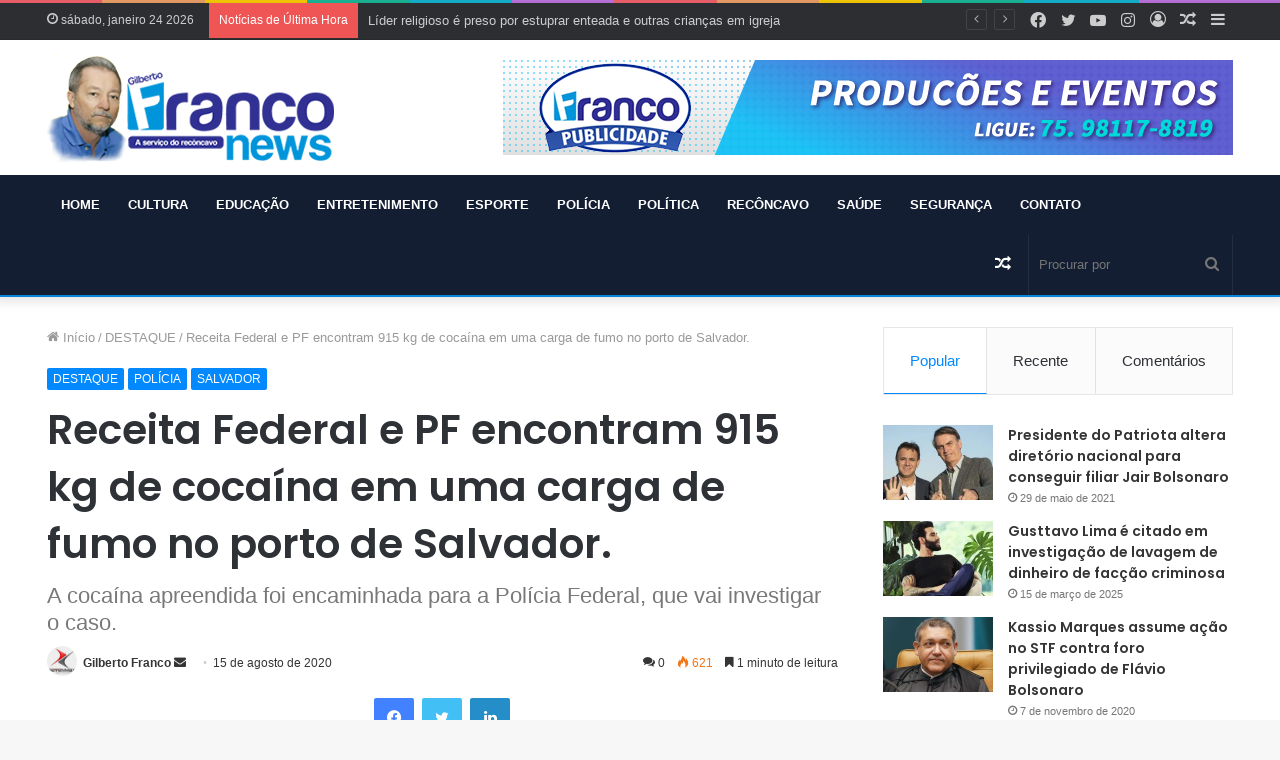

--- FILE ---
content_type: text/html; charset=UTF-8
request_url: https://www.franconews.com.br/receita-federal-e-pf-encontram-915-kg-de-cocaina-em-uma-carga-de-fumo-no-porto-de-salvador/
body_size: 118409
content:
<!DOCTYPE html>
<html lang="pt-BR" class="" data-skin="light" prefix="og: http://ogp.me/ns#">
<head>
	<meta charset="UTF-8" />
	<link rel="profile" href="http://gmpg.org/xfn/11" />
	<title>Receita Federal e PF encontram 915 kg de cocaína em uma carga de fumo no porto de Salvador. &#8211; FRANCO NEWS | Gilberto Franco</title>

<meta http-equiv='x-dns-prefetch-control' content='on'>
<link rel='dns-prefetch' href='//cdnjs.cloudflare.com' />
<link rel='dns-prefetch' href='//ajax.googleapis.com' />
<link rel='dns-prefetch' href='//fonts.googleapis.com' />
<link rel='dns-prefetch' href='//fonts.gstatic.com' />
<link rel='dns-prefetch' href='//s.gravatar.com' />
<link rel='dns-prefetch' href='//www.google-analytics.com' />
<link rel='preload' as='image' href='https://franconews.com.br/wp-content/uploads/2020/06/logo-news.png'>
<link rel='preload' as='image' href='https://www.franconews.com.br/wp-content/uploads/2020/08/apreensao-cocaina-porto-de-salvador-14.08-780x470.jpg'>
<link rel='preload' as='font' href='https://www.franconews.com.br/wp-content/themes/jannah/assets/fonts/tielabs-fonticon/tielabs-fonticon.woff' type='font/woff' crossorigin='anonymous' />
<link rel='preload' as='font' href='https://www.franconews.com.br/wp-content/themes/jannah/assets/fonts/fontawesome/fa-solid-900.woff2' type='font/woff2' crossorigin='anonymous' />
<link rel='preload' as='font' href='https://www.franconews.com.br/wp-content/themes/jannah/assets/fonts/fontawesome/fa-brands-400.woff2' type='font/woff2' crossorigin='anonymous' />
<link rel='preload' as='font' href='https://www.franconews.com.br/wp-content/themes/jannah/assets/fonts/fontawesome/fa-regular-400.woff2' type='font/woff2' crossorigin='anonymous' />
<link rel='preload' as='script' href='https://ajax.googleapis.com/ajax/libs/webfont/1/webfont.js'>
<meta name='robots' content='max-image-preview:large' />
<link rel='dns-prefetch' href='//s.w.org' />
<link rel="alternate" type="application/rss+xml" title="Feed para FRANCO NEWS | Gilberto Franco &raquo;" href="https://www.franconews.com.br/feed/" />
<link rel="alternate" type="application/rss+xml" title="Feed de comentários para FRANCO NEWS | Gilberto Franco &raquo;" href="https://www.franconews.com.br/comments/feed/" />
<link rel="alternate" type="application/rss+xml" title="Feed de comentários para FRANCO NEWS | Gilberto Franco &raquo; Receita Federal e PF encontram 915 kg de cocaína em uma carga de fumo no porto de Salvador." href="https://www.franconews.com.br/receita-federal-e-pf-encontram-915-kg-de-cocaina-em-uma-carga-de-fumo-no-porto-de-salvador/feed/" />

<meta property="og:title" content="Receita Federal e PF encontram 915 kg de cocaína em uma carga de fumo no porto de Salvador. - FRANCO NEWS | Gilberto Franco" />
<meta property="og:type" content="article" />
<meta property="og:description" content="Quase uma tonelada de cocaína foi apreendida no porto de Salvador, no bairro do Comércio, na tarde d" />
<meta property="og:url" content="https://www.franconews.com.br/receita-federal-e-pf-encontram-915-kg-de-cocaina-em-uma-carga-de-fumo-no-porto-de-salvador/" />
<meta property="og:site_name" content="FRANCO NEWS | Gilberto Franco" />
<meta property="og:image" content="https://www.franconews.com.br/wp-content/uploads/2020/08/apreensao-cocaina-porto-de-salvador-14.08.jpg" />
		<script type="text/javascript">
			window._wpemojiSettings = {"baseUrl":"https:\/\/s.w.org\/images\/core\/emoji\/13.1.0\/72x72\/","ext":".png","svgUrl":"https:\/\/s.w.org\/images\/core\/emoji\/13.1.0\/svg\/","svgExt":".svg","source":{"concatemoji":"https:\/\/www.franconews.com.br\/wp-includes\/js\/wp-emoji-release.min.js?ver=5.8.12"}};
			!function(e,a,t){var n,r,o,i=a.createElement("canvas"),p=i.getContext&&i.getContext("2d");function s(e,t){var a=String.fromCharCode;p.clearRect(0,0,i.width,i.height),p.fillText(a.apply(this,e),0,0);e=i.toDataURL();return p.clearRect(0,0,i.width,i.height),p.fillText(a.apply(this,t),0,0),e===i.toDataURL()}function c(e){var t=a.createElement("script");t.src=e,t.defer=t.type="text/javascript",a.getElementsByTagName("head")[0].appendChild(t)}for(o=Array("flag","emoji"),t.supports={everything:!0,everythingExceptFlag:!0},r=0;r<o.length;r++)t.supports[o[r]]=function(e){if(!p||!p.fillText)return!1;switch(p.textBaseline="top",p.font="600 32px Arial",e){case"flag":return s([127987,65039,8205,9895,65039],[127987,65039,8203,9895,65039])?!1:!s([55356,56826,55356,56819],[55356,56826,8203,55356,56819])&&!s([55356,57332,56128,56423,56128,56418,56128,56421,56128,56430,56128,56423,56128,56447],[55356,57332,8203,56128,56423,8203,56128,56418,8203,56128,56421,8203,56128,56430,8203,56128,56423,8203,56128,56447]);case"emoji":return!s([10084,65039,8205,55357,56613],[10084,65039,8203,55357,56613])}return!1}(o[r]),t.supports.everything=t.supports.everything&&t.supports[o[r]],"flag"!==o[r]&&(t.supports.everythingExceptFlag=t.supports.everythingExceptFlag&&t.supports[o[r]]);t.supports.everythingExceptFlag=t.supports.everythingExceptFlag&&!t.supports.flag,t.DOMReady=!1,t.readyCallback=function(){t.DOMReady=!0},t.supports.everything||(n=function(){t.readyCallback()},a.addEventListener?(a.addEventListener("DOMContentLoaded",n,!1),e.addEventListener("load",n,!1)):(e.attachEvent("onload",n),a.attachEvent("onreadystatechange",function(){"complete"===a.readyState&&t.readyCallback()})),(n=t.source||{}).concatemoji?c(n.concatemoji):n.wpemoji&&n.twemoji&&(c(n.twemoji),c(n.wpemoji)))}(window,document,window._wpemojiSettings);
		</script>
		<style type="text/css">
img.wp-smiley,
img.emoji {
	display: inline !important;
	border: none !important;
	box-shadow: none !important;
	height: 1em !important;
	width: 1em !important;
	margin: 0 .07em !important;
	vertical-align: -0.1em !important;
	background: none !important;
	padding: 0 !important;
}
</style>
	<link rel='stylesheet' id='tie-css-base-css'  href='https://www.franconews.com.br/wp-content/themes/jannah/assets/css/base.min.css?ver=5.4.9' type='text/css' media='all' />
<link rel='stylesheet' id='tie-css-styles-css'  href='https://www.franconews.com.br/wp-content/themes/jannah/assets/css/style.min.css?ver=5.4.9' type='text/css' media='all' />
<link rel='stylesheet' id='tie-css-widgets-css'  href='https://www.franconews.com.br/wp-content/themes/jannah/assets/css/widgets.min.css?ver=5.4.9' type='text/css' media='all' />
<link rel='stylesheet' id='tie-css-helpers-css'  href='https://www.franconews.com.br/wp-content/themes/jannah/assets/css/helpers.min.css?ver=5.4.9' type='text/css' media='all' />
<link rel='stylesheet' id='tie-fontawesome5-css'  href='https://www.franconews.com.br/wp-content/themes/jannah/assets/css/fontawesome.css?ver=5.4.9' type='text/css' media='all' />
<link rel='stylesheet' id='tie-css-ilightbox-css'  href='https://www.franconews.com.br/wp-content/themes/jannah/assets/ilightbox/dark-skin/skin.css?ver=5.4.9' type='text/css' media='all' />
<link rel='stylesheet' id='tie-css-shortcodes-css'  href='https://www.franconews.com.br/wp-content/themes/jannah/assets/css/plugins/shortcodes.min.css?ver=5.4.9' type='text/css' media='all' />
<link rel='stylesheet' id='tie-css-single-css'  href='https://www.franconews.com.br/wp-content/themes/jannah/assets/css/single.min.css?ver=5.4.9' type='text/css' media='all' />
<link rel='stylesheet' id='tie-css-print-css'  href='https://www.franconews.com.br/wp-content/themes/jannah/assets/css/print.css?ver=5.4.9' type='text/css' media='print' />
<link rel='stylesheet' id='taqyeem-styles-css'  href='https://www.franconews.com.br/wp-content/themes/jannah/assets/css/plugins/taqyeem.min.css?ver=5.4.9' type='text/css' media='all' />
<style id='taqyeem-styles-inline-css' type='text/css'>
.wf-active .logo-text,.wf-active h1,.wf-active h2,.wf-active h3,.wf-active h4,.wf-active h5,.wf-active h6,.wf-active .the-subtitle{font-family: 'Poppins';}#main-nav .main-menu > ul > li > a{text-transform: uppercase;}#main-nav,#main-nav .menu-sub-content,#main-nav .comp-sub-menu,#main-nav .guest-btn:not(:hover),#main-nav ul.cats-vertical li a.is-active,#main-nav ul.cats-vertical li a:hover.search-in-main-nav.autocomplete-suggestions{background-color: #131e33;}#main-nav{border-width: 0;}#theme-header #main-nav:not(.fixed-nav){bottom: 0;}#main-nav .icon-basecloud-bg:after{color: #131e33;}#main-nav *,.search-in-main-nav.autocomplete-suggestions{border-color: rgba(255,255,255,0.07);}.main-nav-boxed #main-nav .main-menu-wrapper{border-width: 0;}#theme-header:not(.main-nav-boxed) #main-nav,.main-nav-boxed .main-menu-wrapper{border-bottom-color:#0686db !important;border-bottom-width:2px !important;border-right: 0 none;border-left : 0 none;}.main-nav-boxed #main-nav.fixed-nav{box-shadow: none;}#footer{background-color: #34495e;background-image: url(http://franconews.com.br/wp-content/uploads/2020/06/testimoni.png);background-repeat: no-repeat;background-size: cover; background-attachment: fixed;background-position: center center;}#footer{margin-top: 30px;padding-bottom: 10px;}#footer .footer-widget-area:first-child{padding-top: 30px;}#footer .posts-list-counter .posts-list-items li.widget-post-list:before{border-color: #34495e;}#footer .timeline-widget a .date:before{border-color: rgba(52,73,94,0.8);}#footer .footer-boxed-widget-area,#footer textarea,#footer input:not([type=submit]),#footer select,#footer code,#footer kbd,#footer pre,#footer samp,#footer .show-more-button,#footer .slider-links .tie-slider-nav span,#footer #wp-calendar,#footer #wp-calendar tbody td,#footer #wp-calendar thead th,#footer .widget.buddypress .item-options a{border-color: rgba(255,255,255,0.1);}#footer .social-statistics-widget .white-bg li.social-icons-item a,#footer .widget_tag_cloud .tagcloud a,#footer .latest-tweets-widget .slider-links .tie-slider-nav span,#footer .widget_layered_nav_filters a{border-color: rgba(255,255,255,0.1);}#footer .social-statistics-widget .white-bg li:before{background: rgba(255,255,255,0.1);}.site-footer #wp-calendar tbody td{background: rgba(255,255,255,0.02);}#footer .white-bg .social-icons-item a span.followers span,#footer .circle-three-cols .social-icons-item a .followers-num,#footer .circle-three-cols .social-icons-item a .followers-name{color: rgba(255,255,255,0.8);}#footer .timeline-widget ul:before,#footer .timeline-widget a:not(:hover) .date:before{background-color: #162b40;}.tie-cat-2,.tie-cat-item-2 > span{background-color:#e67e22 !important;color:#FFFFFF !important;}.tie-cat-2:after{border-top-color:#e67e22 !important;}.tie-cat-2:hover{background-color:#c86004 !important;}.tie-cat-2:hover:after{border-top-color:#c86004 !important;}.tie-cat-9,.tie-cat-item-9 > span{background-color:#2ecc71 !important;color:#FFFFFF !important;}.tie-cat-9:after{border-top-color:#2ecc71 !important;}.tie-cat-9:hover{background-color:#10ae53 !important;}.tie-cat-9:hover:after{border-top-color:#10ae53 !important;}.tie-cat-12,.tie-cat-item-12 > span{background-color:#9b59b6 !important;color:#FFFFFF !important;}.tie-cat-12:after{border-top-color:#9b59b6 !important;}.tie-cat-12:hover{background-color:#7d3b98 !important;}.tie-cat-12:hover:after{border-top-color:#7d3b98 !important;}.tie-cat-15,.tie-cat-item-15 > span{background-color:#34495e !important;color:#FFFFFF !important;}.tie-cat-15:after{border-top-color:#34495e !important;}.tie-cat-15:hover{background-color:#162b40 !important;}.tie-cat-15:hover:after{border-top-color:#162b40 !important;}.tie-cat-18,.tie-cat-item-18 > span{background-color:#795548 !important;color:#FFFFFF !important;}.tie-cat-18:after{border-top-color:#795548 !important;}.tie-cat-18:hover{background-color:#5b372a !important;}.tie-cat-18:hover:after{border-top-color:#5b372a !important;}.tie-cat-19,.tie-cat-item-19 > span{background-color:#4CAF50 !important;color:#FFFFFF !important;}.tie-cat-19:after{border-top-color:#4CAF50 !important;}.tie-cat-19:hover{background-color:#2e9132 !important;}.tie-cat-19:hover:after{border-top-color:#2e9132 !important;}@media (min-width: 1200px){.container{width: auto;}}@media (min-width: 992px){.container,.boxed-layout #tie-wrapper,.boxed-layout .fixed-nav,.wide-next-prev-slider-wrapper .slider-main-container{max-width: 85%;}.boxed-layout .container{max-width: 100%;}}@media (max-width: 991px){.side-aside.dark-skin{background: #2f88d6;background: -webkit-linear-gradient(135deg,#5933a2,#2f88d6 );background: -moz-linear-gradient(135deg,#5933a2,#2f88d6 );background: -o-linear-gradient(135deg,#5933a2,#2f88d6 );background: linear-gradient(135deg,#2f88d6,#5933a2 );}}
</style>
<script type='text/javascript' src='https://www.franconews.com.br/wp-includes/js/jquery/jquery.min.js?ver=3.6.0' id='jquery-core-js'></script>
<script type='text/javascript' src='https://www.franconews.com.br/wp-includes/js/jquery/jquery-migrate.min.js?ver=3.3.2' id='jquery-migrate-js'></script>
<link rel="https://api.w.org/" href="https://www.franconews.com.br/wp-json/" /><link rel="alternate" type="application/json" href="https://www.franconews.com.br/wp-json/wp/v2/posts/2914" /><link rel="EditURI" type="application/rsd+xml" title="RSD" href="https://www.franconews.com.br/xmlrpc.php?rsd" />
<link rel="wlwmanifest" type="application/wlwmanifest+xml" href="https://www.franconews.com.br/wp-includes/wlwmanifest.xml" /> 
<meta name="generator" content="WordPress 5.8.12" />
<link rel="canonical" href="https://www.franconews.com.br/receita-federal-e-pf-encontram-915-kg-de-cocaina-em-uma-carga-de-fumo-no-porto-de-salvador/" />
<link rel='shortlink' href='https://www.franconews.com.br/?p=2914' />
<link rel="alternate" type="application/json+oembed" href="https://www.franconews.com.br/wp-json/oembed/1.0/embed?url=https%3A%2F%2Fwww.franconews.com.br%2Freceita-federal-e-pf-encontram-915-kg-de-cocaina-em-uma-carga-de-fumo-no-porto-de-salvador%2F" />
<link rel="alternate" type="text/xml+oembed" href="https://www.franconews.com.br/wp-json/oembed/1.0/embed?url=https%3A%2F%2Fwww.franconews.com.br%2Freceita-federal-e-pf-encontram-915-kg-de-cocaina-em-uma-carga-de-fumo-no-porto-de-salvador%2F&#038;format=xml" />
<script type='text/javascript'>
/* <![CDATA[ */
var taqyeem = {"ajaxurl":"https://www.franconews.com.br/wp-admin/admin-ajax.php" , "your_rating":"Your Rating:"};
/* ]]> */
</script>

 <meta name="description" content="Quase uma tonelada de cocaína foi apreendida no porto de Salvador, no bairro do Comércio, na tarde desta sexta-feira (14). De acordo com a Receita Fed" /><meta http-equiv="X-UA-Compatible" content="IE=edge">
<meta name="theme-color" content="#0088ff" /><meta name="viewport" content="width=device-width, initial-scale=1.0" /><link rel="icon" href="https://www.franconews.com.br/wp-content/uploads/2020/07/favicon.png" sizes="32x32" />
<link rel="icon" href="https://www.franconews.com.br/wp-content/uploads/2020/07/favicon.png" sizes="192x192" />
<link rel="apple-touch-icon" href="https://www.franconews.com.br/wp-content/uploads/2020/07/favicon.png" />
<meta name="msapplication-TileImage" content="https://www.franconews.com.br/wp-content/uploads/2020/07/favicon.png" />
		<style type="text/css" id="wp-custom-css">
			.container, .boxed-layout #tie-wrapper, .boxed-layout .fixed-nav, .wide-next-prev-slider-wrapper .slider-main-container {
    max-width: 95%;
}		</style>
		</head>

<body id="tie-body" class="post-template-default single single-post postid-2914 single-format-standard tie-no-js is-percent-width wrapper-has-shadow block-head-1 magazine2 is-thumb-overlay-disabled is-desktop is-header-layout-3 has-header-ad sidebar-right has-sidebar post-layout-1 narrow-title-narrow-media is-standard-format has-mobile-share post-has-toggle hide_share_post_top hide_share_post_bottom">



<div class="background-overlay">

	<div id="tie-container" class="site tie-container">

		
		<div id="tie-wrapper">

			<div class="rainbow-line"></div>
<header id="theme-header" class="theme-header header-layout-3 main-nav-dark main-nav-default-dark main-nav-below has-stream-item top-nav-active top-nav-dark top-nav-default-dark top-nav-above has-shadow has-normal-width-logo mobile-header-default">
	
<nav id="top-nav"  class="has-date-breaking-components top-nav header-nav has-breaking-news" aria-label="Navegação Secundária">
	<div class="container">
		<div class="topbar-wrapper">

			
					<div class="topbar-today-date tie-icon">
						sábado, janeiro 24 2026					</div>
					
			<div class="tie-alignleft">
				
<div class="breaking controls-is-active">

	<span class="breaking-title">
		<span class="tie-icon-bolt breaking-icon" aria-hidden="true"></span>
		<span class="breaking-title-text">Notícias de Última Hora</span>
	</span>

	<ul id="breaking-news-in-header" class="breaking-news" data-type="reveal" data-arrows="true">

		
							<li class="news-item">
								<a href="https://www.franconews.com.br/caminhao-que-transportava-combustivel-pega-fogo-na-br-324/">Caminhão que transportava combustível pega fogo na BR-324</a>
							</li>

							
							<li class="news-item">
								<a href="https://www.franconews.com.br/lider-religioso-e-preso-por-estuprar-enteada-e-outras-criancas-em-igreja/">Líder religioso é preso por estuprar enteada e outras crianças em igreja</a>
							</li>

							
							<li class="news-item">
								<a href="https://www.franconews.com.br/toffoli-e-alvo-de-6-representacoes-por-conducao-do-caso-master/">Toffoli é alvo de 6 representações por condução do caso Master</a>
							</li>

							
							<li class="news-item">
								<a href="https://www.franconews.com.br/ue-demonstra-preocupacao-com-conselho-da-paz-de-trump-diz-documento/">UE demonstra preocupação com ‘Conselho da Paz’ de Trump, diz documento</a>
							</li>

							
							<li class="news-item">
								<a href="https://www.franconews.com.br/prefeito-flagra-homem-casado-fazendo-sexo-com-mulher-em-situacao-de-rua-e-divulga-video/">Prefeito flagra homem casado fazendo sexo com mulher em situação de rua e divulga vídeo</a>
							</li>

							
							<li class="news-item">
								<a href="https://www.franconews.com.br/nova-operacao-da-pf-contra-o-banco-master-mira-fundo-que-paga-pensao-a-aposentados-e-pensionistas/">Nova operação da PF contra o Banco Master mira fundo que paga pensão a aposentados e pensionistas</a>
							</li>

							
							<li class="news-item">
								<a href="https://www.franconews.com.br/tarcisio-e-flavio-bolsonaro-venceriam-lula-no-2o-turno-diz-pesquisa-apex-futura/">Tarcísio e Flávio Bolsonaro venceriam Lula no 2º turno, diz pesquisa Apex/Futura</a>
							</li>

							
							<li class="news-item">
								<a href="https://www.franconews.com.br/toffoli-recebeu-dono-do-btg-e-pastore-em-resort-de-luxo-no-parana-diz-site/">Toffoli recebeu dono do BTG e Pastore em resort de luxo no Paraná, diz site</a>
							</li>

							
							<li class="news-item">
								<a href="https://www.franconews.com.br/piso-do-magisterio-tem-reajuste-de-54-e-vai-a-r-51-mil-em-2026/">Piso do magistério tem reajuste de 5,4% e vai a R$ 5,1 mil em 2026</a>
							</li>

							
							<li class="news-item">
								<a href="https://www.franconews.com.br/motoboy-assume-relacionamento-com-6-mulheres/">Motoboy assume relacionamento com 6 mulheres</a>
							</li>

							
	</ul>
</div><!-- #breaking /-->
			</div><!-- .tie-alignleft /-->

			<div class="tie-alignright">
				<ul class="components">	<li class="side-aside-nav-icon menu-item custom-menu-link">
		<a href="#">
			<span class="tie-icon-navicon" aria-hidden="true"></span>
			<span class="screen-reader-text">Barra Lateral</span>
		</a>
	</li>
		<li class="random-post-icon menu-item custom-menu-link">
		<a href="/receita-federal-e-pf-encontram-915-kg-de-cocaina-em-uma-carga-de-fumo-no-porto-de-salvador/?random-post=1" class="random-post" title="Artigo aleatório" rel="nofollow">
			<span class="tie-icon-random" aria-hidden="true"></span>
			<span class="screen-reader-text">Artigo aleatório</span>
		</a>
	</li>
	
	
		<li class=" popup-login-icon menu-item custom-menu-link">
			<a href="#" class="lgoin-btn tie-popup-trigger">
				<span class="tie-icon-author" aria-hidden="true"></span>
				<span class="screen-reader-text">Entrar</span>			</a>
		</li>

			 <li class="social-icons-item"><a class="social-link instagram-social-icon" rel="external noopener nofollow" target="_blank" href="https://www.instagram.com/franconewsoficial/"><span class="tie-social-icon tie-icon-instagram"></span><span class="screen-reader-text">Instagram</span></a></li><li class="social-icons-item"><a class="social-link youtube-social-icon" rel="external noopener nofollow" target="_blank" href="https://www.youtube.com/"><span class="tie-social-icon tie-icon-youtube"></span><span class="screen-reader-text">YouTube</span></a></li><li class="social-icons-item"><a class="social-link twitter-social-icon" rel="external noopener nofollow" target="_blank" href="https://twitter.com/"><span class="tie-social-icon tie-icon-twitter"></span><span class="screen-reader-text">Twitter</span></a></li><li class="social-icons-item"><a class="social-link facebook-social-icon" rel="external noopener nofollow" target="_blank" href="https://www.facebook.com/gilberto.franco.378199"><span class="tie-social-icon tie-icon-facebook"></span><span class="screen-reader-text">Facebook</span></a></li> </ul><!-- Components -->			</div><!-- .tie-alignright /-->

		</div><!-- .topbar-wrapper /-->
	</div><!-- .container /-->
</nav><!-- #top-nav /-->

<div class="container header-container">
	<div class="tie-row logo-row">

		
		<div class="logo-wrapper">
			<div class="tie-col-md-4 logo-container clearfix">
				
		<div id="logo" class="image-logo" style="margin-top: 15px; margin-bottom: 10px;">

			
			<a title="FRANCO NEWS | Gilberto Franco" href="https://www.franconews.com.br/">
				
				<picture class="tie-logo-default tie-logo-picture">
					<source class="tie-logo-source-default tie-logo-source" srcset="https://franconews.com.br/wp-content/uploads/2020/06/logo-news.png">
					<img class="tie-logo-img-default tie-logo-img" src="https://franconews.com.br/wp-content/uploads/2020/06/logo-news.png" alt="FRANCO NEWS | Gilberto Franco" width="267" height="110" style="max-height:110px; width: auto;" />
				</picture>
						</a>

			
		</div><!-- #logo /-->

		<div id="mobile-header-components-area_2" class="mobile-header-components"><ul class="components"><li class="mobile-component_menu custom-menu-link"><a href="#" id="mobile-menu-icon" class=""><span class="tie-mobile-menu-icon nav-icon is-layout-1"></span><span class="screen-reader-text">Menu</span></a></li></ul></div>			</div><!-- .tie-col /-->
		</div><!-- .logo-wrapper /-->

		<div class="tie-col-md-8 stream-item stream-item-top-wrapper"><div class="stream-item-top">
					<a href="#" title="Buy Jannah Theme" target="_blank" rel="nofollow noopener">
						<img src="http://franconews.com.br/wp-content/uploads/2020/07/Franco-publicidade-e-eventos.jpg" alt="Buy Jannah Theme" width="728" height="91" />
					</a>
				</div></div><!-- .tie-col /-->
	</div><!-- .tie-row /-->
</div><!-- .container /-->

<div class="main-nav-wrapper">
	<nav id="main-nav" data-skin="search-in-main-nav" class="main-nav header-nav live-search-parent"  aria-label="Navegação Primária">
		<div class="container">

			<div class="main-menu-wrapper">

				
				<div id="menu-components-wrap">

					
					<div class="main-menu main-menu-wrap tie-alignleft">
						<div id="main-nav-menu" class="main-menu header-menu"><ul id="menu-tielabs-main-menu" class="menu" role="menubar"><li id="menu-item-1177" class="menu-item menu-item-type-post_type menu-item-object-page menu-item-home menu-item-1177"><a href="https://www.franconews.com.br/">HOME</a></li>
<li id="menu-item-1179" class="menu-item menu-item-type-taxonomy menu-item-object-category menu-item-1179"><a href="https://www.franconews.com.br/categoria/cultura/">CULTURA</a></li>
<li id="menu-item-1181" class="menu-item menu-item-type-taxonomy menu-item-object-category menu-item-1181"><a href="https://www.franconews.com.br/categoria/educacao/">EDUCAÇÃO</a></li>
<li id="menu-item-1182" class="menu-item menu-item-type-taxonomy menu-item-object-category menu-item-1182"><a href="https://www.franconews.com.br/categoria/entretenimento/">ENTRETENIMENTO</a></li>
<li id="menu-item-1183" class="menu-item menu-item-type-taxonomy menu-item-object-category menu-item-1183"><a href="https://www.franconews.com.br/categoria/esporte/">ESPORTE</a></li>
<li id="menu-item-1185" class="menu-item menu-item-type-taxonomy menu-item-object-category current-post-ancestor current-menu-parent current-post-parent menu-item-1185"><a href="https://www.franconews.com.br/categoria/policia/">POLÍCIA</a></li>
<li id="menu-item-1186" class="menu-item menu-item-type-taxonomy menu-item-object-category menu-item-1186"><a href="https://www.franconews.com.br/categoria/politica/">POLÍTICA</a></li>
<li id="menu-item-1188" class="menu-item menu-item-type-taxonomy menu-item-object-category menu-item-1188"><a href="https://www.franconews.com.br/categoria/reconcavo/">RECÔNCAVO</a></li>
<li id="menu-item-1189" class="menu-item menu-item-type-taxonomy menu-item-object-category menu-item-1189"><a href="https://www.franconews.com.br/categoria/saude/">SAÚDE</a></li>
<li id="menu-item-1190" class="menu-item menu-item-type-taxonomy menu-item-object-category menu-item-1190"><a href="https://www.franconews.com.br/categoria/seguranca/">SEGURANÇA</a></li>
<li id="menu-item-1216" class="menu-item menu-item-type-custom menu-item-object-custom menu-item-1216"><a href="http://franconews.com.br/fale-conosco/">CONTATO</a></li>
</ul></div>					</div><!-- .main-menu.tie-alignleft /-->

					<ul class="components">		<li class="search-bar menu-item custom-menu-link" aria-label="Busca">
			<form method="get" id="search" action="https://www.franconews.com.br/">
				<input id="search-input" class="is-ajax-search"  inputmode="search" type="text" name="s" title="Procurar por" placeholder="Procurar por" />
				<button id="search-submit" type="submit">
					<span class="tie-icon-search tie-search-icon" aria-hidden="true"></span>
					<span class="screen-reader-text">Procurar por</span>
				</button>
			</form>
		</li>
			<li class="random-post-icon menu-item custom-menu-link">
		<a href="/receita-federal-e-pf-encontram-915-kg-de-cocaina-em-uma-carga-de-fumo-no-porto-de-salvador/?random-post=1" class="random-post" title="Artigo aleatório" rel="nofollow">
			<span class="tie-icon-random" aria-hidden="true"></span>
			<span class="screen-reader-text">Artigo aleatório</span>
		</a>
	</li>
	</ul><!-- Components -->
				</div><!-- #menu-components-wrap /-->
			</div><!-- .main-menu-wrapper /-->
		</div><!-- .container /-->
	</nav><!-- #main-nav /-->
</div><!-- .main-nav-wrapper /-->

</header>

<div id="content" class="site-content container"><div id="main-content-row" class="tie-row main-content-row">

<div class="main-content tie-col-md-8 tie-col-xs-12" role="main">

	
	<article id="the-post" class="container-wrapper post-content tie-standard">

		
<header class="entry-header-outer">

	<nav id="breadcrumb"><a href="https://www.franconews.com.br/"><span class="tie-icon-home" aria-hidden="true"></span> Início</a><em class="delimiter">/</em><a href="https://www.franconews.com.br/categoria/destaque/">DESTAQUE</a><em class="delimiter">/</em><span class="current">Receita Federal e PF encontram 915 kg de cocaína em uma carga de fumo no porto de Salvador.</span></nav><script type="application/ld+json">{"@context":"http:\/\/schema.org","@type":"BreadcrumbList","@id":"#Breadcrumb","itemListElement":[{"@type":"ListItem","position":1,"item":{"name":"In\u00edcio","@id":"https:\/\/www.franconews.com.br\/"}},{"@type":"ListItem","position":2,"item":{"name":"DESTAQUE","@id":"https:\/\/www.franconews.com.br\/categoria\/destaque\/"}}]}</script>
	<div class="entry-header">

		<span class="post-cat-wrap"><a class="post-cat tie-cat-26" href="https://www.franconews.com.br/categoria/destaque/">DESTAQUE</a><a class="post-cat tie-cat-31" href="https://www.franconews.com.br/categoria/policia/">POLÍCIA</a><a class="post-cat tie-cat-74" href="https://www.franconews.com.br/categoria/salvador/">SALVADOR</a></span>
		<h1 class="post-title entry-title">Receita Federal e PF encontram 915 kg de cocaína em uma carga de fumo no porto de Salvador.</h1>

		
			<h2 class="entry-sub-title">A cocaína apreendida foi encaminhada para a Polícia Federal, que vai investigar o caso.</h2>
			<div id="single-post-meta" class="post-meta clearfix"><span class="author-meta single-author with-avatars"><span class="meta-item meta-author-wrapper meta-author-1">
						<span class="meta-author-avatar">
							<a href="https://www.franconews.com.br/author/gilbertoadm/"><img alt='Foto de Gilberto Franco' src='https://secure.gravatar.com/avatar/a2c03850f53be4bb8a1052149accbb6a?s=140&#038;d=mm&#038;r=g' srcset='https://secure.gravatar.com/avatar/a2c03850f53be4bb8a1052149accbb6a?s=280&#038;d=mm&#038;r=g 2x' class='avatar avatar-140 photo' height='140' width='140' loading='lazy'/></a>
						</span>
					<span class="meta-author"><a href="https://www.franconews.com.br/author/gilbertoadm/" class="author-name tie-icon" title="Gilberto Franco">Gilberto Franco</a></span>
						<a href="mailto:sm.sac@hotmail.com" class="author-email-link" target="_blank" rel="nofollow noopener" title="Mande um e-mail">
							<span class="tie-icon-envelope" aria-hidden="true"></span>
							<span class="screen-reader-text">Mande um e-mail</span>
						</a>
					</span></span><span class="date meta-item tie-icon">15 de agosto de 2020</span><div class="tie-alignright"><span class="meta-comment tie-icon meta-item fa-before">0</span><span class="meta-views meta-item warm"><span class="tie-icon-fire" aria-hidden="true"></span> 621 </span><span class="meta-reading-time meta-item"><span class="tie-icon-bookmark" aria-hidden="true"></span> 1 minuto de leitura</span> </div></div><!-- .post-meta -->	</div><!-- .entry-header /-->

	
	
</header><!-- .entry-header-outer /-->


		<div id="share-buttons-top" class="share-buttons share-buttons-top">
			<div class="share-links  share-centered icons-only">
				
				<a href="https://www.facebook.com/sharer.php?u=https://www.franconews.com.br/receita-federal-e-pf-encontram-915-kg-de-cocaina-em-uma-carga-de-fumo-no-porto-de-salvador/" rel="external noopener nofollow" title="Facebook" target="_blank" class="facebook-share-btn " data-raw="https://www.facebook.com/sharer.php?u={post_link}">
					<span class="share-btn-icon tie-icon-facebook"></span> <span class="screen-reader-text">Facebook</span>
				</a>
				<a href="https://twitter.com/intent/tweet?text=Receita%20Federal%20e%20PF%20encontram%20915%20kg%20de%20coca%C3%ADna%20em%20uma%20carga%20de%20fumo%20no%20porto%20de%20Salvador.&#038;url=https://www.franconews.com.br/receita-federal-e-pf-encontram-915-kg-de-cocaina-em-uma-carga-de-fumo-no-porto-de-salvador/" rel="external noopener nofollow" title="Twitter" target="_blank" class="twitter-share-btn " data-raw="https://twitter.com/intent/tweet?text={post_title}&amp;url={post_link}">
					<span class="share-btn-icon tie-icon-twitter"></span> <span class="screen-reader-text">Twitter</span>
				</a>
				<a href="https://www.linkedin.com/shareArticle?mini=true&#038;url=https://www.franconews.com.br/receita-federal-e-pf-encontram-915-kg-de-cocaina-em-uma-carga-de-fumo-no-porto-de-salvador/&#038;title=Receita%20Federal%20e%20PF%20encontram%20915%20kg%20de%20coca%C3%ADna%20em%20uma%20carga%20de%20fumo%20no%20porto%20de%20Salvador." rel="external noopener nofollow" title="Linkedin" target="_blank" class="linkedin-share-btn " data-raw="https://www.linkedin.com/shareArticle?mini=true&amp;url={post_full_link}&amp;title={post_title}">
					<span class="share-btn-icon tie-icon-linkedin"></span> <span class="screen-reader-text">Linkedin</span>
				</a>			</div><!-- .share-links /-->
		</div><!-- .share-buttons /-->

		<div  class="featured-area"><div class="featured-area-inner"><figure class="single-featured-image"><img width="780" height="470" src="https://www.franconews.com.br/wp-content/uploads/2020/08/apreensao-cocaina-porto-de-salvador-14.08-780x470.jpg" class="attachment-jannah-image-post size-jannah-image-post wp-post-image" alt="" loading="lazy" is_main_img="1" /></figure></div></div>
		<div class="entry-content entry clearfix">

			
			<div class="mc-column content-text active-extra-styles " data-block-type="unstyled" data-block-weight="44" data-block-id="2">
<p class="content-text__container " data-track-category="Link no Texto" data-track-links="">Quase uma tonelada de cocaína foi apreendida no porto de Salvador, no bairro do Comércio, na tarde desta sexta-feira (14). De acordo com a Receita Federal, fiscais do órgão e agentes da Polícia Federal encontraram 915 kg da droga em uma carga de fumo.</p>
</div>
<div class="wall protected-content">
<div class="mc-column content-text active-extra-styles " data-block-type="unstyled" data-block-weight="26" data-block-id="3">
<p class="content-text__container " data-track-category="Link no Texto" data-track-links="">Ainda segundo a Receita, a cocaína apreendida seria embarcada num navio para a Europa, que tinha o porto de Roterdã, na Holanda, como destino final.</p>
</div>
<div class="mc-column content-text active-extra-styles " data-block-type="unstyled" data-block-weight="54" data-block-id="4">
<p class="content-text__container " data-track-category="Link no Texto" data-track-links="">Essa é a sétima grande apreensão de droga no porto de Salvador este ano. A sexta foi no dia 15 de junho, <a href="https://g1.globo.com/ba/bahia/noticia/2020/06/16/mais-de-600-kg-de-cocaina-sao-apreendidos-em-carga-no-porto-de-salvador.ghtml">670 kg de cocaína foram apreendidos dentro de uma carga de coquinhos secos, semelhantes a licuris</a>. Em maio, <a href="https://g1.globo.com/ba/bahia/noticia/2020/05/11/meia-tonelada-de-cocaina-e-apreendida-em-carregamento-de-uva-no-porto-de-salvador.ghtml">550 kg da droga já tinham sido apreendidos em uma carga de uva</a>.</p>
</div>
<div class="mc-column content-text active-extra-styles " data-block-type="unstyled" data-block-weight="60" data-block-id="5">
<p class="content-text__container " data-track-category="Link no Texto" data-track-links="">De acordo com a Receita Federal, assim como nas apreensões anteriores, há a suspeita de que foi usada a técnica criminosa denominada “rip-off modality”, termo que consta do glossário do Escritório das Nações Unidas sobre Drogas e Crimes (UNODC) e define as apreensões em que a droga é inserida em uma carga lícita sem o conhecimento dos exportadores e importadores.</p>
</div>
<div class="mc-column content-text active-extra-styles " data-block-type="unstyled" data-block-weight="15" data-block-id="6">
<p class="content-text__container " data-track-category="Link no Texto" data-track-links="">A cocaína apreendida foi encaminhada para a Polícia Federal, que vai investigar o caso.</p>
<p data-track-category="Link no Texto" data-track-links="">
</div>
</div>
<p data-track-category="Link no Texto" data-track-links="">
<div class="wall protected-content">
<div class="mc-column content-text active-extra-styles " data-block-type="unstyled" data-block-weight="8" data-block-id="7">
<p data-track-category="Link no Texto" data-track-links="">
<p class="content-text__container " data-track-category="Link no Texto" data-track-links=""><em>Fonte: <a href="https://g1.globo.com/ba/bahia/ultimas-noticias/">G1 Bahia, (14/08/2020)</a></em></p>
</div>
</div>
<p data-track-category="Link no Texto" data-track-links="">

			
		</div><!-- .entry-content /-->

				<div id="post-extra-info">
			<div class="theiaStickySidebar">
				<div id="single-post-meta" class="post-meta clearfix"><span class="author-meta single-author with-avatars"><span class="meta-item meta-author-wrapper meta-author-1">
						<span class="meta-author-avatar">
							<a href="https://www.franconews.com.br/author/gilbertoadm/"><img alt='Foto de Gilberto Franco' src='https://secure.gravatar.com/avatar/a2c03850f53be4bb8a1052149accbb6a?s=140&#038;d=mm&#038;r=g' srcset='https://secure.gravatar.com/avatar/a2c03850f53be4bb8a1052149accbb6a?s=280&#038;d=mm&#038;r=g 2x' class='avatar avatar-140 photo' height='140' width='140' loading='lazy'/></a>
						</span>
					<span class="meta-author"><a href="https://www.franconews.com.br/author/gilbertoadm/" class="author-name tie-icon" title="Gilberto Franco">Gilberto Franco</a></span>
						<a href="mailto:sm.sac@hotmail.com" class="author-email-link" target="_blank" rel="nofollow noopener" title="Mande um e-mail">
							<span class="tie-icon-envelope" aria-hidden="true"></span>
							<span class="screen-reader-text">Mande um e-mail</span>
						</a>
					</span></span><span class="date meta-item tie-icon">15 de agosto de 2020</span><div class="tie-alignright"><span class="meta-comment tie-icon meta-item fa-before">0</span><span class="meta-views meta-item warm"><span class="tie-icon-fire" aria-hidden="true"></span> 621 </span><span class="meta-reading-time meta-item"><span class="tie-icon-bookmark" aria-hidden="true"></span> 1 minuto de leitura</span> </div></div><!-- .post-meta -->
		<div id="share-buttons-top" class="share-buttons share-buttons-top">
			<div class="share-links  share-centered icons-only">
				
				<a href="https://www.facebook.com/sharer.php?u=https://www.franconews.com.br/receita-federal-e-pf-encontram-915-kg-de-cocaina-em-uma-carga-de-fumo-no-porto-de-salvador/" rel="external noopener nofollow" title="Facebook" target="_blank" class="facebook-share-btn " data-raw="https://www.facebook.com/sharer.php?u={post_link}">
					<span class="share-btn-icon tie-icon-facebook"></span> <span class="screen-reader-text">Facebook</span>
				</a>
				<a href="https://twitter.com/intent/tweet?text=Receita%20Federal%20e%20PF%20encontram%20915%20kg%20de%20coca%C3%ADna%20em%20uma%20carga%20de%20fumo%20no%20porto%20de%20Salvador.&#038;url=https://www.franconews.com.br/receita-federal-e-pf-encontram-915-kg-de-cocaina-em-uma-carga-de-fumo-no-porto-de-salvador/" rel="external noopener nofollow" title="Twitter" target="_blank" class="twitter-share-btn " data-raw="https://twitter.com/intent/tweet?text={post_title}&amp;url={post_link}">
					<span class="share-btn-icon tie-icon-twitter"></span> <span class="screen-reader-text">Twitter</span>
				</a>
				<a href="https://www.linkedin.com/shareArticle?mini=true&#038;url=https://www.franconews.com.br/receita-federal-e-pf-encontram-915-kg-de-cocaina-em-uma-carga-de-fumo-no-porto-de-salvador/&#038;title=Receita%20Federal%20e%20PF%20encontram%20915%20kg%20de%20coca%C3%ADna%20em%20uma%20carga%20de%20fumo%20no%20porto%20de%20Salvador." rel="external noopener nofollow" title="Linkedin" target="_blank" class="linkedin-share-btn " data-raw="https://www.linkedin.com/shareArticle?mini=true&amp;url={post_full_link}&amp;title={post_title}">
					<span class="share-btn-icon tie-icon-linkedin"></span> <span class="screen-reader-text">Linkedin</span>
				</a>			</div><!-- .share-links /-->
		</div><!-- .share-buttons /-->

					</div>
		</div>

		<div class="clearfix"></div>
		<script id="tie-schema-json" type="application/ld+json">{"@context":"http:\/\/schema.org","@type":"Article","dateCreated":"2020-08-15T00:50:38-03:00","datePublished":"2020-08-15T00:50:38-03:00","dateModified":"2020-08-15T00:50:38-03:00","headline":"Receita Federal e PF encontram 915 kg de coca\u00edna em uma carga de fumo no porto de Salvador.","name":"Receita Federal e PF encontram 915 kg de coca\u00edna em uma carga de fumo no porto de Salvador.","keywords":[],"url":"https:\/\/www.franconews.com.br\/receita-federal-e-pf-encontram-915-kg-de-cocaina-em-uma-carga-de-fumo-no-porto-de-salvador\/","description":"Quase uma tonelada de coca\u00edna foi apreendida no porto de Salvador, no bairro do Com\u00e9rcio, na tarde desta sexta-feira (14). De acordo com a Receita Federal, fiscais do \u00f3rg\u00e3o e agentes da Pol\u00edcia Federa","copyrightYear":"2020","articleSection":"DESTAQUE,POL\u00cdCIA,SALVADOR","articleBody":"\r\nQuase uma tonelada de coca\u00edna foi apreendida no porto de Salvador, no bairro do Com\u00e9rcio, na tarde desta sexta-feira (14). De acordo com a Receita Federal, fiscais do \u00f3rg\u00e3o e agentes da Pol\u00edcia Federal encontraram 915 kg da droga em uma carga de fumo.\r\n\r\n\r\n\r\n\r\nAinda segundo a Receita, a coca\u00edna apreendida seria embarcada num navio para a Europa, que tinha o porto de Roterd\u00e3, na Holanda, como destino final.\r\n\r\n\r\n\r\nEssa \u00e9 a s\u00e9tima grande apreens\u00e3o de droga no porto de Salvador este ano. A sexta foi no dia 15 de junho,\u00a0670 kg de coca\u00edna foram apreendidos dentro de uma carga de coquinhos secos, semelhantes a licuris. Em maio,\u00a0550 kg da droga j\u00e1 tinham sido apreendidos em uma carga de uva.\r\n\r\n\r\n\r\nDe acordo com a Receita Federal, assim como nas apreens\u00f5es anteriores, h\u00e1 a suspeita de que foi usada a t\u00e9cnica criminosa denominada \u201crip-off modality\u201d, termo que consta do gloss\u00e1rio do Escrit\u00f3rio das Na\u00e7\u00f5es Unidas sobre Drogas e Crimes (UNODC) e define as apreens\u00f5es em que a droga \u00e9 inserida em uma carga l\u00edcita sem o conhecimento dos exportadores e importadores.\r\n\r\n\r\n\r\nA coca\u00edna apreendida foi encaminhada para a Pol\u00edcia Federal, que vai investigar o caso.\r\n\r\n\r\n\r\n\r\n\r\n\r\n\r\n\r\n\r\nFonte: G1 Bahia, (14\/08\/2020)\r\n\r\n\r\n\r\n","publisher":{"@id":"#Publisher","@type":"Organization","name":"FRANCO NEWS | Gilberto Franco","logo":{"@type":"ImageObject","url":"https:\/\/franconews.com.br\/wp-content\/uploads\/2020\/06\/logo-news.png"},"sameAs":["https:\/\/www.facebook.com\/gilberto.franco.378199","https:\/\/twitter.com\/","https:\/\/www.youtube.com\/","https:\/\/www.instagram.com\/franconewsoficial\/"]},"sourceOrganization":{"@id":"#Publisher"},"copyrightHolder":{"@id":"#Publisher"},"mainEntityOfPage":{"@type":"WebPage","@id":"https:\/\/www.franconews.com.br\/receita-federal-e-pf-encontram-915-kg-de-cocaina-em-uma-carga-de-fumo-no-porto-de-salvador\/","breadcrumb":{"@id":"#Breadcrumb"}},"author":{"@type":"Person","name":"Gilberto Franco","url":"https:\/\/www.franconews.com.br\/author\/gilbertoadm\/"},"image":{"@type":"ImageObject","url":"https:\/\/www.franconews.com.br\/wp-content\/uploads\/2020\/08\/apreensao-cocaina-porto-de-salvador-14.08.jpg","width":1200,"height":1302}}</script>
		<div class="toggle-post-content clearfix">
			<a id="toggle-post-button" class="button" href="#">
				Mostrar mais <span class="tie-icon-angle-down"></span>
			</a>
		</div><!-- .toggle-post-content -->
		<script type="text/javascript">
			var $thisPost = document.getElementById('the-post');
			$thisPost = $thisPost.querySelector('.entry');

			var $thisButton = document.getElementById('toggle-post-button');
			$thisButton.addEventListener( 'click', function(e){
				$thisPost.classList.add('is-expanded');
				$thisButton.parentNode.removeChild($thisButton);
				e.preventDefault();
			});
		</script>
		
		<div id="share-buttons-bottom" class="share-buttons share-buttons-bottom">
			<div class="share-links  share-centered icons-only">
										<div class="share-title">
							<span class="tie-icon-share" aria-hidden="true"></span>
							<span> Compartilhar</span>
						</div>
						
				<a href="https://www.facebook.com/sharer.php?u=https://www.franconews.com.br/receita-federal-e-pf-encontram-915-kg-de-cocaina-em-uma-carga-de-fumo-no-porto-de-salvador/" rel="external noopener nofollow" title="Facebook" target="_blank" class="facebook-share-btn " data-raw="https://www.facebook.com/sharer.php?u={post_link}">
					<span class="share-btn-icon tie-icon-facebook"></span> <span class="screen-reader-text">Facebook</span>
				</a>
				<a href="https://twitter.com/intent/tweet?text=Receita%20Federal%20e%20PF%20encontram%20915%20kg%20de%20coca%C3%ADna%20em%20uma%20carga%20de%20fumo%20no%20porto%20de%20Salvador.&#038;url=https://www.franconews.com.br/receita-federal-e-pf-encontram-915-kg-de-cocaina-em-uma-carga-de-fumo-no-porto-de-salvador/" rel="external noopener nofollow" title="Twitter" target="_blank" class="twitter-share-btn " data-raw="https://twitter.com/intent/tweet?text={post_title}&amp;url={post_link}">
					<span class="share-btn-icon tie-icon-twitter"></span> <span class="screen-reader-text">Twitter</span>
				</a>
				<a href="https://www.linkedin.com/shareArticle?mini=true&#038;url=https://www.franconews.com.br/receita-federal-e-pf-encontram-915-kg-de-cocaina-em-uma-carga-de-fumo-no-porto-de-salvador/&#038;title=Receita%20Federal%20e%20PF%20encontram%20915%20kg%20de%20coca%C3%ADna%20em%20uma%20carga%20de%20fumo%20no%20porto%20de%20Salvador." rel="external noopener nofollow" title="Linkedin" target="_blank" class="linkedin-share-btn " data-raw="https://www.linkedin.com/shareArticle?mini=true&amp;url={post_full_link}&amp;title={post_title}">
					<span class="share-btn-icon tie-icon-linkedin"></span> <span class="screen-reader-text">Linkedin</span>
				</a>
				<a href="https://web.skype.com/share?url=https://www.franconews.com.br/receita-federal-e-pf-encontram-915-kg-de-cocaina-em-uma-carga-de-fumo-no-porto-de-salvador/&#038;text=Receita%20Federal%20e%20PF%20encontram%20915%20kg%20de%20coca%C3%ADna%20em%20uma%20carga%20de%20fumo%20no%20porto%20de%20Salvador." rel="external noopener nofollow" title="Skype" target="_blank" class="skype-share-btn " data-raw="https://web.skype.com/share?url={post_link}&text={post_title}">
					<span class="share-btn-icon tie-icon-skype"></span> <span class="screen-reader-text">Skype</span>
				</a>
				<a href="mailto:?subject=Receita%20Federal%20e%20PF%20encontram%20915%20kg%20de%20coca%C3%ADna%20em%20uma%20carga%20de%20fumo%20no%20porto%20de%20Salvador.&#038;body=https://www.franconews.com.br/receita-federal-e-pf-encontram-915-kg-de-cocaina-em-uma-carga-de-fumo-no-porto-de-salvador/" rel="external noopener nofollow" title="Compartilhar via e-mail" target="_blank" class="email-share-btn " data-raw="mailto:?subject={post_title}&amp;body={post_link}">
					<span class="share-btn-icon tie-icon-envelope"></span> <span class="screen-reader-text">Compartilhar via e-mail</span>
				</a>
				<a href="#" rel="external noopener nofollow" title="Imprimir" target="_blank" class="print-share-btn " data-raw="#">
					<span class="share-btn-icon tie-icon-print"></span> <span class="screen-reader-text">Imprimir</span>
				</a>			</div><!-- .share-links /-->
		</div><!-- .share-buttons /-->

		
	</article><!-- #the-post /-->

	
	<div class="post-components">

		
		<div class="about-author container-wrapper about-author-1">

								<div class="author-avatar">
						<a href="https://www.franconews.com.br/author/gilbertoadm/">
							<img alt='Foto de Gilberto Franco' src='https://secure.gravatar.com/avatar/a2c03850f53be4bb8a1052149accbb6a?s=180&#038;d=mm&#038;r=g' srcset='https://secure.gravatar.com/avatar/a2c03850f53be4bb8a1052149accbb6a?s=360&#038;d=mm&#038;r=g 2x' class='avatar avatar-180 photo' height='180' width='180' loading='lazy'/>						</a>
					</div><!-- .author-avatar /-->
					
			<div class="author-info">
				<h3 class="author-name"><a href="https://www.franconews.com.br/author/gilbertoadm/">Gilberto Franco</a></h3>

				<div class="author-bio">
									</div><!-- .author-bio /-->

				<ul class="social-icons">
								<li class="social-icons-item">
									<a href="https://franconews.com.br" rel="external noopener nofollow" target="_blank" class="social-link url-social-icon">
										<span class="tie-icon-home" aria-hidden="true"></span>
										<span class="screen-reader-text">Website</span>
									</a>
								</li>
							
								<li class="social-icons-item">
									<a href="https://www.facebook.com/gilberto.franco.378199" rel="external noopener nofollow" target="_blank" class="social-link facebook-social-icon">
										<span class="tie-icon-facebook" aria-hidden="true"></span>
										<span class="screen-reader-text">Facebook</span>
									</a>
								</li>
							
								<li class="social-icons-item">
									<a href="https://www.instagram.com/franconewsoficial/" rel="external noopener nofollow" target="_blank" class="social-link instagram-social-icon">
										<span class="tie-icon-instagram" aria-hidden="true"></span>
										<span class="screen-reader-text">Instagram</span>
									</a>
								</li>
							</ul>			</div><!-- .author-info /-->
			<div class="clearfix"></div>
		</div><!-- .about-author /-->
		<div class="prev-next-post-nav container-wrapper media-overlay">
			<div class="tie-col-xs-6 prev-post">
				<a href="https://www.franconews.com.br/vitoria-empata-com-a-ponte-preta-em-campinas-sp-3-a-3-pela-serie-b/" style="background-image: url(https://www.franconews.com.br/wp-content/uploads/2020/08/vitoria-390x220.jpg)" class="post-thumb" rel="prev">
					<div class="post-thumb-overlay-wrap">
						<div class="post-thumb-overlay">
							<span class="tie-icon tie-media-icon"></span>
						</div>
					</div>
				</a>

				<a href="https://www.franconews.com.br/vitoria-empata-com-a-ponte-preta-em-campinas-sp-3-a-3-pela-serie-b/" rel="prev">
					<h3 class="post-title">Vitória empata com a Ponte Preta, em Campinas (SP),  3 a 3 pela Série B</h3>
				</a>
			</div>

			
			<div class="tie-col-xs-6 next-post">
				<a href="https://www.franconews.com.br/boletim-epidemiologico-n-133-cachoeira-ba-14-08-2020/" style="background-image: url(https://www.franconews.com.br/wp-content/uploads/2020/08/IMG-20200814-WA0083-390x220.jpg)" class="post-thumb" rel="next">
					<div class="post-thumb-overlay-wrap">
						<div class="post-thumb-overlay">
							<span class="tie-icon tie-media-icon"></span>
						</div>
					</div>
				</a>

				<a href="https://www.franconews.com.br/boletim-epidemiologico-n-133-cachoeira-ba-14-08-2020/" rel="next">
					<h3 class="post-title">Boletim Epidemiológico n° 133, Cachoeira-BA - (14/08/2020)</h3>
				</a>
			</div>

			</div><!-- .prev-next-post-nav /-->
	

				<div id="related-posts" class="container-wrapper has-extra-post">

					<div class="mag-box-title the-global-title">
						<h3>Artigos relacionados</h3>
					</div>

					<div class="related-posts-list">

					
							<div class="related-item tie-standard">

								
			<a aria-label="Líder religioso é preso por estuprar enteada e outras crianças em igreja" href="https://www.franconews.com.br/lider-religioso-e-preso-por-estuprar-enteada-e-outras-criancas-em-igreja/" class="post-thumb"><img width="390" height="220" src="https://www.franconews.com.br/wp-content/uploads/2026/01/lider-religioso-e-preso-por-estuprar-enteada-e-out0137719200202601231451-ScaleDownProportional-390x220.webp" class="attachment-jannah-image-large size-jannah-image-large wp-post-image" alt="" loading="lazy" /></a>
								<h3 class="post-title"><a href="https://www.franconews.com.br/lider-religioso-e-preso-por-estuprar-enteada-e-outras-criancas-em-igreja/">Líder religioso é preso por estuprar enteada e outras crianças em igreja</a></h3>

								<div class="post-meta clearfix"><span class="date meta-item tie-icon">21 horas atrás</span></div><!-- .post-meta -->							</div><!-- .related-item /-->

						
							<div class="related-item tie-standard">

								
			<a aria-label="Toffoli é alvo de 6 representações por condução do caso Master" href="https://www.franconews.com.br/toffoli-e-alvo-de-6-representacoes-por-conducao-do-caso-master/" class="post-thumb"><img width="390" height="220" src="https://www.franconews.com.br/wp-content/uploads/2026/01/dias-toffoli-3-990x557.jpg-1-390x220.webp" class="attachment-jannah-image-large size-jannah-image-large wp-post-image" alt="" loading="lazy" srcset="https://www.franconews.com.br/wp-content/uploads/2026/01/dias-toffoli-3-990x557.jpg-1-390x220.webp 390w, https://www.franconews.com.br/wp-content/uploads/2026/01/dias-toffoli-3-990x557.jpg-1-300x169.webp 300w, https://www.franconews.com.br/wp-content/uploads/2026/01/dias-toffoli-3-990x557.jpg-1-768x432.webp 768w, https://www.franconews.com.br/wp-content/uploads/2026/01/dias-toffoli-3-990x557.jpg-1-780x442.webp 780w, https://www.franconews.com.br/wp-content/uploads/2026/01/dias-toffoli-3-990x557.jpg-1.webp 786w" sizes="(max-width: 390px) 100vw, 390px" /></a>
								<h3 class="post-title"><a href="https://www.franconews.com.br/toffoli-e-alvo-de-6-representacoes-por-conducao-do-caso-master/">Toffoli é alvo de 6 representações por condução do caso Master</a></h3>

								<div class="post-meta clearfix"><span class="date meta-item tie-icon">21 horas atrás</span></div><!-- .post-meta -->							</div><!-- .related-item /-->

						
							<div class="related-item tie-standard">

								
			<a aria-label="UE demonstra preocupação com ‘Conselho da Paz’ de Trump, diz documento" href="https://www.franconews.com.br/ue-demonstra-preocupacao-com-conselho-da-paz-de-trump-diz-documento/" class="post-thumb"><img width="390" height="220" src="https://www.franconews.com.br/wp-content/uploads/2026/01/2026-01-22T140809Z_1_LYNXMPEM0L0W0_RTROPTP_4_DAVOS-MEETING-TRUMP-e1769200957102-390x220.webp" class="attachment-jannah-image-large size-jannah-image-large wp-post-image" alt="" loading="lazy" srcset="https://www.franconews.com.br/wp-content/uploads/2026/01/2026-01-22T140809Z_1_LYNXMPEM0L0W0_RTROPTP_4_DAVOS-MEETING-TRUMP-e1769200957102-390x220.webp 390w, https://www.franconews.com.br/wp-content/uploads/2026/01/2026-01-22T140809Z_1_LYNXMPEM0L0W0_RTROPTP_4_DAVOS-MEETING-TRUMP-e1769200957102-300x169.webp 300w, https://www.franconews.com.br/wp-content/uploads/2026/01/2026-01-22T140809Z_1_LYNXMPEM0L0W0_RTROPTP_4_DAVOS-MEETING-TRUMP-e1769200957102-768x432.webp 768w, https://www.franconews.com.br/wp-content/uploads/2026/01/2026-01-22T140809Z_1_LYNXMPEM0L0W0_RTROPTP_4_DAVOS-MEETING-TRUMP-e1769200957102-780x442.webp 780w, https://www.franconews.com.br/wp-content/uploads/2026/01/2026-01-22T140809Z_1_LYNXMPEM0L0W0_RTROPTP_4_DAVOS-MEETING-TRUMP-e1769200957102.webp 786w" sizes="(max-width: 390px) 100vw, 390px" /></a>
								<h3 class="post-title"><a href="https://www.franconews.com.br/ue-demonstra-preocupacao-com-conselho-da-paz-de-trump-diz-documento/">UE demonstra preocupação com ‘Conselho da Paz’ de Trump, diz documento</a></h3>

								<div class="post-meta clearfix"><span class="date meta-item tie-icon">21 horas atrás</span></div><!-- .post-meta -->							</div><!-- .related-item /-->

						
							<div class="related-item tie-standard">

								
			<a aria-label="Prefeito flagra homem casado fazendo sexo com mulher em situação de rua e divulga vídeo" href="https://www.franconews.com.br/prefeito-flagra-homem-casado-fazendo-sexo-com-mulher-em-situacao-de-rua-e-divulga-video/" class="post-thumb"><img width="390" height="220" src="https://www.franconews.com.br/wp-content/uploads/2026/01/prefeito-divulgou-video-3106735-article-390x220.webp" class="attachment-jannah-image-large size-jannah-image-large wp-post-image" alt="" loading="lazy" /></a>
								<h3 class="post-title"><a href="https://www.franconews.com.br/prefeito-flagra-homem-casado-fazendo-sexo-com-mulher-em-situacao-de-rua-e-divulga-video/">Prefeito flagra homem casado fazendo sexo com mulher em situação de rua e divulga vídeo</a></h3>

								<div class="post-meta clearfix"><span class="date meta-item tie-icon">22 horas atrás</span></div><!-- .post-meta -->							</div><!-- .related-item /-->

						
					</div><!-- .related-posts-list /-->
				</div><!-- #related-posts /-->

				<div id="comments" class="comments-area">

		

		<div id="add-comment-block" class="container-wrapper">	<div id="respond" class="comment-respond">
		<h3 id="reply-title" class="comment-reply-title the-global-title">Deixe um comentário <small><a rel="nofollow" id="cancel-comment-reply-link" href="/receita-federal-e-pf-encontram-915-kg-de-cocaina-em-uma-carga-de-fumo-no-porto-de-salvador/#respond" style="display:none;">Cancelar resposta</a></small></h3><form action="https://www.franconews.com.br/wp-comments-post.php" method="post" id="commentform" class="comment-form" novalidate><p class="comment-notes"><span id="email-notes">O seu endereço de e-mail não será publicado.</span> Campos obrigatórios são marcados com <span class="required">*</span></p><p class="comment-form-comment"><label for="comment">Comentário</label> <textarea id="comment" name="comment" cols="45" rows="8" maxlength="65525" required="required"></textarea></p><p class="comment-form-author"><label for="author">Nome <span class="required">*</span></label> <input id="author" name="author" type="text" value="" size="30" maxlength="245" required='required' /></p>
<p class="comment-form-email"><label for="email">E-mail <span class="required">*</span></label> <input id="email" name="email" type="email" value="" size="30" maxlength="100" aria-describedby="email-notes" required='required' /></p>
<p class="comment-form-url"><label for="url">Site</label> <input id="url" name="url" type="url" value="" size="30" maxlength="200" /></p>
<p class="comment-form-cookies-consent"><input id="wp-comment-cookies-consent" name="wp-comment-cookies-consent" type="checkbox" value="yes" /> <label for="wp-comment-cookies-consent">Salvar meus dados neste navegador para a próxima vez que eu comentar.</label></p>
<p class="aiowps-captcha"><label for="aiowps-captcha-answer">Favor digite a resposta em dígitos:</label><div class="aiowps-captcha-equation"><strong>5 &#215; 3 = <input type="hidden" name="aiowps-captcha-string-info" id="aiowps-captcha-string-info" value="mn3ub4ngw4" /><input type="hidden" name="aiowps-captcha-temp-string" id="aiowps-captcha-temp-string" value="1769285164" /><input type="text" size="2" id="aiowps-captcha-answer" name="aiowps-captcha-answer" value="" autocomplete="off" /></strong></div></p><p class="form-submit"><input name="submit" type="submit" id="submit" class="submit" value="Publicar comentário" /> <input type='hidden' name='comment_post_ID' value='2914' id='comment_post_ID' />
<input type='hidden' name='comment_parent' id='comment_parent' value='0' />
</p></form>	</div><!-- #respond -->
	</div><!-- #add-comment-block /-->
	</div><!-- .comments-area -->


	</div><!-- .post-components /-->

	
</div><!-- .main-content -->


	<div id="check-also-box" class="container-wrapper check-also-right">

		<div class="widget-title the-global-title">
			<div class="the-subtitle">Verifique também</div>

			<a href="#" id="check-also-close" class="remove">
				<span class="screen-reader-text">Fechar</span>
			</a>
		</div>

		<div class="widget posts-list-big-first has-first-big-post">
			<ul class="posts-list-items">

			
<li class="widget-single-post-item widget-post-list tie-standard">

			<div class="post-widget-thumbnail">

			
			<a aria-label="Prefeito flagra homem casado fazendo sexo com mulher em situação de rua e divulga vídeo" href="https://www.franconews.com.br/prefeito-flagra-homem-casado-fazendo-sexo-com-mulher-em-situacao-de-rua-e-divulga-video/" class="post-thumb"><span class="post-cat-wrap"><span class="post-cat tie-cat-77">BRASIL</span></span><img width="390" height="220" src="https://www.franconews.com.br/wp-content/uploads/2026/01/prefeito-divulgou-video-3106735-article-390x220.webp" class="attachment-jannah-image-large size-jannah-image-large wp-post-image" alt="" loading="lazy" /></a>		</div><!-- post-alignleft /-->
	
	<div class="post-widget-body ">
		<a class="post-title the-subtitle" href="https://www.franconews.com.br/prefeito-flagra-homem-casado-fazendo-sexo-com-mulher-em-situacao-de-rua-e-divulga-video/">Prefeito flagra homem casado fazendo sexo com mulher em situação de rua e divulga vídeo</a>

		<div class="post-meta">
			<span class="date meta-item tie-icon">22 horas atrás</span>		</div>
	</div>
</li>

			</ul><!-- .related-posts-list /-->
		</div>
	</div><!-- #related-posts /-->

	
	<aside class="sidebar tie-col-md-4 tie-col-xs-12 normal-side is-sticky" aria-label="Sidebar Primária">
		<div class="theiaStickySidebar">
			
			<div class="container-wrapper tabs-container-wrapper tabs-container-4">
				<div class="widget tabs-widget">
					<div class="widget-container">
						<div class="tabs-widget">
							<div class="tabs-wrapper">

								<ul class="tabs">
									<li><a href="#widget_tabs-1-popular">Popular</a></li><li><a href="#widget_tabs-1-recent">Recente</a></li><li><a href="#widget_tabs-1-comments">Comentários</a></li>								</ul><!-- ul.tabs-menu /-->

								
											<div id="widget_tabs-1-popular" class="tab-content tab-content-popular">
												<ul class="tab-content-elements">
													
<li class="widget-single-post-item widget-post-list tie-standard">

			<div class="post-widget-thumbnail">

			
			<a aria-label="Presidente do Patriota altera diretório nacional para conseguir filiar Jair Bolsonaro" href="https://www.franconews.com.br/presidente-do-patriota-altera-diretorio-nacional-para-conseguir-filiar-jair-bolsonaro/" class="post-thumb"><img width="220" height="150" src="https://www.franconews.com.br/wp-content/uploads/2021/05/309413-IMAGEM_NOTICIA_0-220x150.jpg" class="attachment-jannah-image-small size-jannah-image-small tie-small-image wp-post-image" alt="" loading="lazy" /></a>		</div><!-- post-alignleft /-->
	
	<div class="post-widget-body ">
		<a class="post-title the-subtitle" href="https://www.franconews.com.br/presidente-do-patriota-altera-diretorio-nacional-para-conseguir-filiar-jair-bolsonaro/">Presidente do Patriota altera diretório nacional para conseguir filiar Jair Bolsonaro</a>

		<div class="post-meta">
			<span class="date meta-item tie-icon">29 de maio de 2021</span>		</div>
	</div>
</li>

<li class="widget-single-post-item widget-post-list tie-standard">

			<div class="post-widget-thumbnail">

			
			<a aria-label="Gusttavo Lima é citado em investigação de lavagem de dinheiro de facção criminosa" href="https://www.franconews.com.br/gusttavo-lima-e-citado-em-investigacao-de-lavagem-de-dinheiro-de-faccao-criminosa/" class="post-thumb"><img width="220" height="150" src="https://www.franconews.com.br/wp-content/uploads/2025/03/gusttavolima_instagram_widelg-220x150.webp" class="attachment-jannah-image-small size-jannah-image-small tie-small-image wp-post-image" alt="" loading="lazy" /></a>		</div><!-- post-alignleft /-->
	
	<div class="post-widget-body ">
		<a class="post-title the-subtitle" href="https://www.franconews.com.br/gusttavo-lima-e-citado-em-investigacao-de-lavagem-de-dinheiro-de-faccao-criminosa/">Gusttavo Lima é citado em investigação de lavagem de dinheiro de facção criminosa</a>

		<div class="post-meta">
			<span class="date meta-item tie-icon">15 de março de 2025</span>		</div>
	</div>
</li>

<li class="widget-single-post-item widget-post-list tie-standard">

			<div class="post-widget-thumbnail">

			
			<a aria-label="Kassio Marques assume ação no STF contra foro privilegiado de Flávio Bolsonaro" href="https://www.franconews.com.br/kassio-marques-assume-acao-no-stf-contra-foro-privilegiado-de-flavio-bolsonaro/" class="post-thumb"><img width="220" height="150" src="https://www.franconews.com.br/wp-content/uploads/2020/11/99469kassio-marques-assume-acao-no-stf-contra-foro-privilegiado-de-flavio-bolsonaro-3-220x150.jpg" class="attachment-jannah-image-small size-jannah-image-small tie-small-image wp-post-image" alt="" loading="lazy" /></a>		</div><!-- post-alignleft /-->
	
	<div class="post-widget-body ">
		<a class="post-title the-subtitle" href="https://www.franconews.com.br/kassio-marques-assume-acao-no-stf-contra-foro-privilegiado-de-flavio-bolsonaro/">Kassio Marques assume ação no STF contra foro privilegiado de Flávio Bolsonaro</a>

		<div class="post-meta">
			<span class="date meta-item tie-icon">7 de novembro de 2020</span>		</div>
	</div>
</li>

<li class="widget-single-post-item widget-post-list tie-standard">

			<div class="post-widget-thumbnail">

			
			<a aria-label="Cientistas de Portugal, criam máscara que mata novo coronavírus" href="https://www.franconews.com.br/cientistas-de-portugal-criam-mascara-que-mata-novo-coronavirus/" class="post-thumb"><img width="220" height="150" src="https://www.franconews.com.br/wp-content/uploads/2020/07/048-220x150.jpg" class="attachment-jannah-image-small size-jannah-image-small tie-small-image wp-post-image" alt="" loading="lazy" /></a>		</div><!-- post-alignleft /-->
	
	<div class="post-widget-body ">
		<a class="post-title the-subtitle" href="https://www.franconews.com.br/cientistas-de-portugal-criam-mascara-que-mata-novo-coronavirus/">Cientistas de Portugal, criam máscara que mata novo coronavírus</a>

		<div class="post-meta">
			<span class="date meta-item tie-icon">26 de julho de 2020</span>		</div>
	</div>
</li>

<li class="widget-single-post-item widget-post-list tie-standard">

			<div class="post-widget-thumbnail">

			
			<a aria-label="Polícia fecha bares e acaba com festa em praça pública na Chapada Diamantina-BA" href="https://www.franconews.com.br/policia-fecha-bares-e-acaba-com-festa-em-praca-publica-na-chapada-diamantina-ba/" class="post-thumb"><img width="220" height="150" src="https://www.franconews.com.br/wp-content/uploads/2020/07/044-220x150.jpeg" class="attachment-jannah-image-small size-jannah-image-small tie-small-image wp-post-image" alt="" loading="lazy" /></a>		</div><!-- post-alignleft /-->
	
	<div class="post-widget-body ">
		<a class="post-title the-subtitle" href="https://www.franconews.com.br/policia-fecha-bares-e-acaba-com-festa-em-praca-publica-na-chapada-diamantina-ba/">Polícia fecha bares e acaba com festa em praça pública na Chapada Diamantina-BA</a>

		<div class="post-meta">
			<span class="date meta-item tie-icon">26 de julho de 2020</span>		</div>
	</div>
</li>
												</ul>
											</div><!-- .tab-content#popular-posts-tab /-->

										
											<div id="widget_tabs-1-recent" class="tab-content tab-content-recent">
												<ul class="tab-content-elements">
													
<li class="widget-single-post-item widget-post-list tie-standard">

			<div class="post-widget-thumbnail">

			
			<a aria-label="Caminhão que transportava combustível pega fogo na BR-324" href="https://www.franconews.com.br/caminhao-que-transportava-combustivel-pega-fogo-na-br-324/" class="post-thumb"><img width="220" height="150" src="https://www.franconews.com.br/wp-content/uploads/2026/01/caminhao-que-transportava-combustivel-pega-fogo-na0137723400202601231932-ScaleDownProportional-220x150.webp" class="attachment-jannah-image-small size-jannah-image-small tie-small-image wp-post-image" alt="" loading="lazy" /></a>		</div><!-- post-alignleft /-->
	
	<div class="post-widget-body ">
		<a class="post-title the-subtitle" href="https://www.franconews.com.br/caminhao-que-transportava-combustivel-pega-fogo-na-br-324/">Caminhão que transportava combustível pega fogo na BR-324</a>

		<div class="post-meta">
			<span class="date meta-item tie-icon">21 horas atrás</span>		</div>
	</div>
</li>

<li class="widget-single-post-item widget-post-list tie-standard">

			<div class="post-widget-thumbnail">

			
			<a aria-label="Líder religioso é preso por estuprar enteada e outras crianças em igreja" href="https://www.franconews.com.br/lider-religioso-e-preso-por-estuprar-enteada-e-outras-criancas-em-igreja/" class="post-thumb"><img width="220" height="150" src="https://www.franconews.com.br/wp-content/uploads/2026/01/lider-religioso-e-preso-por-estuprar-enteada-e-out0137719200202601231451-ScaleDownProportional-220x150.webp" class="attachment-jannah-image-small size-jannah-image-small tie-small-image wp-post-image" alt="" loading="lazy" /></a>		</div><!-- post-alignleft /-->
	
	<div class="post-widget-body ">
		<a class="post-title the-subtitle" href="https://www.franconews.com.br/lider-religioso-e-preso-por-estuprar-enteada-e-outras-criancas-em-igreja/">Líder religioso é preso por estuprar enteada e outras crianças em igreja</a>

		<div class="post-meta">
			<span class="date meta-item tie-icon">21 horas atrás</span>		</div>
	</div>
</li>

<li class="widget-single-post-item widget-post-list tie-standard">

			<div class="post-widget-thumbnail">

			
			<a aria-label="Toffoli é alvo de 6 representações por condução do caso Master" href="https://www.franconews.com.br/toffoli-e-alvo-de-6-representacoes-por-conducao-do-caso-master/" class="post-thumb"><img width="220" height="150" src="https://www.franconews.com.br/wp-content/uploads/2026/01/dias-toffoli-3-990x557.jpg-1-220x150.webp" class="attachment-jannah-image-small size-jannah-image-small tie-small-image wp-post-image" alt="" loading="lazy" /></a>		</div><!-- post-alignleft /-->
	
	<div class="post-widget-body ">
		<a class="post-title the-subtitle" href="https://www.franconews.com.br/toffoli-e-alvo-de-6-representacoes-por-conducao-do-caso-master/">Toffoli é alvo de 6 representações por condução do caso Master</a>

		<div class="post-meta">
			<span class="date meta-item tie-icon">21 horas atrás</span>		</div>
	</div>
</li>

<li class="widget-single-post-item widget-post-list tie-standard">

			<div class="post-widget-thumbnail">

			
			<a aria-label="UE demonstra preocupação com ‘Conselho da Paz’ de Trump, diz documento" href="https://www.franconews.com.br/ue-demonstra-preocupacao-com-conselho-da-paz-de-trump-diz-documento/" class="post-thumb"><img width="220" height="150" src="https://www.franconews.com.br/wp-content/uploads/2026/01/2026-01-22T140809Z_1_LYNXMPEM0L0W0_RTROPTP_4_DAVOS-MEETING-TRUMP-e1769200957102-220x150.webp" class="attachment-jannah-image-small size-jannah-image-small tie-small-image wp-post-image" alt="" loading="lazy" /></a>		</div><!-- post-alignleft /-->
	
	<div class="post-widget-body ">
		<a class="post-title the-subtitle" href="https://www.franconews.com.br/ue-demonstra-preocupacao-com-conselho-da-paz-de-trump-diz-documento/">UE demonstra preocupação com ‘Conselho da Paz’ de Trump, diz documento</a>

		<div class="post-meta">
			<span class="date meta-item tie-icon">21 horas atrás</span>		</div>
	</div>
</li>

<li class="widget-single-post-item widget-post-list tie-standard">

			<div class="post-widget-thumbnail">

			
			<a aria-label="Prefeito flagra homem casado fazendo sexo com mulher em situação de rua e divulga vídeo" href="https://www.franconews.com.br/prefeito-flagra-homem-casado-fazendo-sexo-com-mulher-em-situacao-de-rua-e-divulga-video/" class="post-thumb"><img width="220" height="150" src="https://www.franconews.com.br/wp-content/uploads/2026/01/prefeito-divulgou-video-3106735-article-220x150.webp" class="attachment-jannah-image-small size-jannah-image-small tie-small-image wp-post-image" alt="" loading="lazy" /></a>		</div><!-- post-alignleft /-->
	
	<div class="post-widget-body ">
		<a class="post-title the-subtitle" href="https://www.franconews.com.br/prefeito-flagra-homem-casado-fazendo-sexo-com-mulher-em-situacao-de-rua-e-divulga-video/">Prefeito flagra homem casado fazendo sexo com mulher em situação de rua e divulga vídeo</a>

		<div class="post-meta">
			<span class="date meta-item tie-icon">22 horas atrás</span>		</div>
	</div>
</li>
												</ul>
											</div><!-- .tab-content#recent-posts-tab /-->

										
											<div id="widget_tabs-1-comments" class="tab-content tab-content-comments">
												<ul class="tab-content-elements">
																									</ul>
											</div><!-- .tab-content#comments-tab /-->

										
							</div><!-- .tabs-wrapper-animated /-->
						</div><!-- .tabs-widget /-->
					</div><!-- .widget-container /-->
				</div><!-- .tabs-widget /-->
			</div><!-- .container-wrapper /-->
			<div id="stream-item-widget-1" class="container-wrapper widget stream-item-widget"><div class="stream-item-widget-content"><a href="https://web.whatsapp.com/send?phone=5575988931783&#038;text=Ol%C3%A1,%20gostaria%20de%20informa%C3%A7%C3%B5es%20sobre%20Marketing%20Digital." target="_blank"><img class="widget-ad-image" src="https://franconews.com.br/wp-content/uploads/2020/07/nino-senala-un-producto-en-la-tienda.jpg" width="336" height="280" alt=""></a></div><div class="clearfix"></div></div><!-- .widget /--><div id="posts-list-widget-3" class="container-wrapper widget posts-list"><div class="widget-title the-global-title"><div class="the-subtitle">Recent Tech News<span class="widget-title-icon tie-icon"></span></div></div><div class="widget-posts-list-wrapper"><div class="widget-posts-list-container posts-list-half-posts" ><ul class="posts-list-items widget-posts-wrapper">
<li class="widget-single-post-item widget-post-list tie-standard">

			<div class="post-widget-thumbnail">

			
			<a aria-label="Líder religioso é preso por estuprar enteada e outras crianças em igreja" href="https://www.franconews.com.br/lider-religioso-e-preso-por-estuprar-enteada-e-outras-criancas-em-igreja/" class="post-thumb"><img width="390" height="220" src="https://www.franconews.com.br/wp-content/uploads/2026/01/lider-religioso-e-preso-por-estuprar-enteada-e-out0137719200202601231451-ScaleDownProportional-390x220.webp" class="attachment-jannah-image-large size-jannah-image-large wp-post-image" alt="" loading="lazy" /></a>		</div><!-- post-alignleft /-->
	
	<div class="post-widget-body ">
		<a class="post-title the-subtitle" href="https://www.franconews.com.br/lider-religioso-e-preso-por-estuprar-enteada-e-outras-criancas-em-igreja/">Líder religioso é preso por estuprar enteada e outras crianças em igreja</a>

		<div class="post-meta">
			<span class="date meta-item tie-icon">21 horas atrás</span>		</div>
	</div>
</li>

<li class="widget-single-post-item widget-post-list tie-standard">

			<div class="post-widget-thumbnail">

			
			<a aria-label="Toffoli é alvo de 6 representações por condução do caso Master" href="https://www.franconews.com.br/toffoli-e-alvo-de-6-representacoes-por-conducao-do-caso-master/" class="post-thumb"><img width="390" height="220" src="https://www.franconews.com.br/wp-content/uploads/2026/01/dias-toffoli-3-990x557.jpg-1-390x220.webp" class="attachment-jannah-image-large size-jannah-image-large wp-post-image" alt="" loading="lazy" srcset="https://www.franconews.com.br/wp-content/uploads/2026/01/dias-toffoli-3-990x557.jpg-1-390x220.webp 390w, https://www.franconews.com.br/wp-content/uploads/2026/01/dias-toffoli-3-990x557.jpg-1-300x169.webp 300w, https://www.franconews.com.br/wp-content/uploads/2026/01/dias-toffoli-3-990x557.jpg-1-768x432.webp 768w, https://www.franconews.com.br/wp-content/uploads/2026/01/dias-toffoli-3-990x557.jpg-1-780x442.webp 780w, https://www.franconews.com.br/wp-content/uploads/2026/01/dias-toffoli-3-990x557.jpg-1.webp 786w" sizes="(max-width: 390px) 100vw, 390px" /></a>		</div><!-- post-alignleft /-->
	
	<div class="post-widget-body ">
		<a class="post-title the-subtitle" href="https://www.franconews.com.br/toffoli-e-alvo-de-6-representacoes-por-conducao-do-caso-master/">Toffoli é alvo de 6 representações por condução do caso Master</a>

		<div class="post-meta">
			<span class="date meta-item tie-icon">21 horas atrás</span>		</div>
	</div>
</li>

<li class="widget-single-post-item widget-post-list tie-standard">

			<div class="post-widget-thumbnail">

			
			<a aria-label="UE demonstra preocupação com ‘Conselho da Paz’ de Trump, diz documento" href="https://www.franconews.com.br/ue-demonstra-preocupacao-com-conselho-da-paz-de-trump-diz-documento/" class="post-thumb"><img width="390" height="220" src="https://www.franconews.com.br/wp-content/uploads/2026/01/2026-01-22T140809Z_1_LYNXMPEM0L0W0_RTROPTP_4_DAVOS-MEETING-TRUMP-e1769200957102-390x220.webp" class="attachment-jannah-image-large size-jannah-image-large wp-post-image" alt="" loading="lazy" srcset="https://www.franconews.com.br/wp-content/uploads/2026/01/2026-01-22T140809Z_1_LYNXMPEM0L0W0_RTROPTP_4_DAVOS-MEETING-TRUMP-e1769200957102-390x220.webp 390w, https://www.franconews.com.br/wp-content/uploads/2026/01/2026-01-22T140809Z_1_LYNXMPEM0L0W0_RTROPTP_4_DAVOS-MEETING-TRUMP-e1769200957102-300x169.webp 300w, https://www.franconews.com.br/wp-content/uploads/2026/01/2026-01-22T140809Z_1_LYNXMPEM0L0W0_RTROPTP_4_DAVOS-MEETING-TRUMP-e1769200957102-768x432.webp 768w, https://www.franconews.com.br/wp-content/uploads/2026/01/2026-01-22T140809Z_1_LYNXMPEM0L0W0_RTROPTP_4_DAVOS-MEETING-TRUMP-e1769200957102-780x442.webp 780w, https://www.franconews.com.br/wp-content/uploads/2026/01/2026-01-22T140809Z_1_LYNXMPEM0L0W0_RTROPTP_4_DAVOS-MEETING-TRUMP-e1769200957102.webp 786w" sizes="(max-width: 390px) 100vw, 390px" /></a>		</div><!-- post-alignleft /-->
	
	<div class="post-widget-body ">
		<a class="post-title the-subtitle" href="https://www.franconews.com.br/ue-demonstra-preocupacao-com-conselho-da-paz-de-trump-diz-documento/">UE demonstra preocupação com ‘Conselho da Paz’ de Trump, diz documento</a>

		<div class="post-meta">
			<span class="date meta-item tie-icon">21 horas atrás</span>		</div>
	</div>
</li>

<li class="widget-single-post-item widget-post-list tie-standard">

			<div class="post-widget-thumbnail">

			
			<a aria-label="Prefeito flagra homem casado fazendo sexo com mulher em situação de rua e divulga vídeo" href="https://www.franconews.com.br/prefeito-flagra-homem-casado-fazendo-sexo-com-mulher-em-situacao-de-rua-e-divulga-video/" class="post-thumb"><img width="390" height="220" src="https://www.franconews.com.br/wp-content/uploads/2026/01/prefeito-divulgou-video-3106735-article-390x220.webp" class="attachment-jannah-image-large size-jannah-image-large wp-post-image" alt="" loading="lazy" /></a>		</div><!-- post-alignleft /-->
	
	<div class="post-widget-body ">
		<a class="post-title the-subtitle" href="https://www.franconews.com.br/prefeito-flagra-homem-casado-fazendo-sexo-com-mulher-em-situacao-de-rua-e-divulga-video/">Prefeito flagra homem casado fazendo sexo com mulher em situação de rua e divulga vídeo</a>

		<div class="post-meta">
			<span class="date meta-item tie-icon">22 horas atrás</span>		</div>
	</div>
</li>
</ul></div></div><div class="clearfix"></div></div><!-- .widget /-->		</div><!-- .theiaStickySidebar /-->
	</aside><!-- .sidebar /-->
	</div><!-- .main-content-row /--></div><!-- #content /-->
<footer id="footer" class="site-footer dark-skin dark-widgetized-area">

	
			<div id="footer-widgets-container">
				<div class="container">
					
		<div class="footer-widget-area ">
			<div class="tie-row">

									<div class="tie-col-md-3 normal-side">
						<div id="posts-list-widget-1" class="container-wrapper widget posts-list"><div class="widget-title the-global-title"><div class="the-subtitle">Posts Mais Vistos<span class="widget-title-icon tie-icon"></span></div></div><div class="widget-posts-list-wrapper"><div class="widget-posts-list-container timeline-widget" ><ul class="posts-list-items widget-posts-wrapper">					<li class="widget-single-post-item">
						<a href="https://www.franconews.com.br/presidente-do-patriota-altera-diretorio-nacional-para-conseguir-filiar-jair-bolsonaro/">
							<span class="date meta-item tie-icon">29 de maio de 2021</span>							<h3>Presidente do Patriota altera diretório nacional para conseguir filiar Jair Bolsonaro</h3>
						</a>
					</li>
										<li class="widget-single-post-item">
						<a href="https://www.franconews.com.br/gusttavo-lima-e-citado-em-investigacao-de-lavagem-de-dinheiro-de-faccao-criminosa/">
							<span class="date meta-item tie-icon">15 de março de 2025</span>							<h3>Gusttavo Lima é citado em investigação de lavagem de dinheiro de facção criminosa</h3>
						</a>
					</li>
										<li class="widget-single-post-item">
						<a href="https://www.franconews.com.br/kassio-marques-assume-acao-no-stf-contra-foro-privilegiado-de-flavio-bolsonaro/">
							<span class="date meta-item tie-icon">7 de novembro de 2020</span>							<h3>Kassio Marques assume ação no STF contra foro privilegiado de Flávio Bolsonaro</h3>
						</a>
					</li>
					</ul></div></div><div class="clearfix"></div></div><!-- .widget /-->					</div><!-- .tie-col /-->
				
									<div class="tie-col-md-3 normal-side">
						<div id="posts-list-widget-2" class="container-wrapper widget posts-list"><div class="widget-title the-global-title"><div class="the-subtitle">Últimas Mídias<span class="widget-title-icon tie-icon"></span></div></div><div class="widget-posts-list-wrapper"><div class="widget-posts-list-container posts-pictures-widget" ><div class="tie-row widget-posts-wrapper">						<div class="widget-single-post-item tie-col-xs-4 tie-standard">
							
			<a aria-label="Caminhão que transportava combustível pega fogo na BR-324" href="https://www.franconews.com.br/caminhao-que-transportava-combustivel-pega-fogo-na-br-324/" class="post-thumb"><img width="390" height="220" src="https://www.franconews.com.br/wp-content/uploads/2026/01/caminhao-que-transportava-combustivel-pega-fogo-na0137723400202601231932-ScaleDownProportional-390x220.webp" class="attachment-jannah-image-large size-jannah-image-large wp-post-image" alt="" loading="lazy" /></a>						</div>
												<div class="widget-single-post-item tie-col-xs-4 tie-standard">
							
			<a aria-label="Líder religioso é preso por estuprar enteada e outras crianças em igreja" href="https://www.franconews.com.br/lider-religioso-e-preso-por-estuprar-enteada-e-outras-criancas-em-igreja/" class="post-thumb"><img width="390" height="220" src="https://www.franconews.com.br/wp-content/uploads/2026/01/lider-religioso-e-preso-por-estuprar-enteada-e-out0137719200202601231451-ScaleDownProportional-390x220.webp" class="attachment-jannah-image-large size-jannah-image-large wp-post-image" alt="" loading="lazy" /></a>						</div>
												<div class="widget-single-post-item tie-col-xs-4 tie-standard">
							
			<a aria-label="Toffoli é alvo de 6 representações por condução do caso Master" href="https://www.franconews.com.br/toffoli-e-alvo-de-6-representacoes-por-conducao-do-caso-master/" class="post-thumb"><img width="390" height="220" src="https://www.franconews.com.br/wp-content/uploads/2026/01/dias-toffoli-3-990x557.jpg-1-390x220.webp" class="attachment-jannah-image-large size-jannah-image-large wp-post-image" alt="" loading="lazy" srcset="https://www.franconews.com.br/wp-content/uploads/2026/01/dias-toffoli-3-990x557.jpg-1-390x220.webp 390w, https://www.franconews.com.br/wp-content/uploads/2026/01/dias-toffoli-3-990x557.jpg-1-300x169.webp 300w, https://www.franconews.com.br/wp-content/uploads/2026/01/dias-toffoli-3-990x557.jpg-1-768x432.webp 768w, https://www.franconews.com.br/wp-content/uploads/2026/01/dias-toffoli-3-990x557.jpg-1-780x442.webp 780w, https://www.franconews.com.br/wp-content/uploads/2026/01/dias-toffoli-3-990x557.jpg-1.webp 786w" sizes="(max-width: 390px) 100vw, 390px" /></a>						</div>
												<div class="widget-single-post-item tie-col-xs-4 tie-standard">
							
			<a aria-label="UE demonstra preocupação com ‘Conselho da Paz’ de Trump, diz documento" href="https://www.franconews.com.br/ue-demonstra-preocupacao-com-conselho-da-paz-de-trump-diz-documento/" class="post-thumb"><img width="390" height="220" src="https://www.franconews.com.br/wp-content/uploads/2026/01/2026-01-22T140809Z_1_LYNXMPEM0L0W0_RTROPTP_4_DAVOS-MEETING-TRUMP-e1769200957102-390x220.webp" class="attachment-jannah-image-large size-jannah-image-large wp-post-image" alt="" loading="lazy" srcset="https://www.franconews.com.br/wp-content/uploads/2026/01/2026-01-22T140809Z_1_LYNXMPEM0L0W0_RTROPTP_4_DAVOS-MEETING-TRUMP-e1769200957102-390x220.webp 390w, https://www.franconews.com.br/wp-content/uploads/2026/01/2026-01-22T140809Z_1_LYNXMPEM0L0W0_RTROPTP_4_DAVOS-MEETING-TRUMP-e1769200957102-300x169.webp 300w, https://www.franconews.com.br/wp-content/uploads/2026/01/2026-01-22T140809Z_1_LYNXMPEM0L0W0_RTROPTP_4_DAVOS-MEETING-TRUMP-e1769200957102-768x432.webp 768w, https://www.franconews.com.br/wp-content/uploads/2026/01/2026-01-22T140809Z_1_LYNXMPEM0L0W0_RTROPTP_4_DAVOS-MEETING-TRUMP-e1769200957102-780x442.webp 780w, https://www.franconews.com.br/wp-content/uploads/2026/01/2026-01-22T140809Z_1_LYNXMPEM0L0W0_RTROPTP_4_DAVOS-MEETING-TRUMP-e1769200957102.webp 786w" sizes="(max-width: 390px) 100vw, 390px" /></a>						</div>
												<div class="widget-single-post-item tie-col-xs-4 tie-standard">
							
			<a aria-label="Prefeito flagra homem casado fazendo sexo com mulher em situação de rua e divulga vídeo" href="https://www.franconews.com.br/prefeito-flagra-homem-casado-fazendo-sexo-com-mulher-em-situacao-de-rua-e-divulga-video/" class="post-thumb"><img width="390" height="220" src="https://www.franconews.com.br/wp-content/uploads/2026/01/prefeito-divulgou-video-3106735-article-390x220.webp" class="attachment-jannah-image-large size-jannah-image-large wp-post-image" alt="" loading="lazy" /></a>						</div>
												<div class="widget-single-post-item tie-col-xs-4 tie-standard">
							
			<a aria-label="Nova operação da PF contra o Banco Master mira fundo que paga pensão a aposentados e pensionistas" href="https://www.franconews.com.br/nova-operacao-da-pf-contra-o-banco-master-mira-fundo-que-paga-pensao-a-aposentados-e-pensionistas/" class="post-thumb"><img width="390" height="220" src="https://www.franconews.com.br/wp-content/uploads/2026/01/policia-federal-acao_widelg-390x220.jpg" class="attachment-jannah-image-large size-jannah-image-large wp-post-image" alt="" loading="lazy" /></a>						</div>
												<div class="widget-single-post-item tie-col-xs-4 tie-standard">
							
			<a aria-label="Tarcísio e Flávio Bolsonaro venceriam Lula no 2º turno, diz pesquisa Apex/Futura" href="https://www.franconews.com.br/tarcisio-e-flavio-bolsonaro-venceriam-lula-no-2o-turno-diz-pesquisa-apex-futura/" class="post-thumb"><img width="390" height="220" src="https://www.franconews.com.br/wp-content/uploads/2026/01/Design-sem-nome-2-1-390x220.webp" class="attachment-jannah-image-large size-jannah-image-large wp-post-image" alt="" loading="lazy" srcset="https://www.franconews.com.br/wp-content/uploads/2026/01/Design-sem-nome-2-1-390x220.webp 390w, https://www.franconews.com.br/wp-content/uploads/2026/01/Design-sem-nome-2-1-300x169.webp 300w, https://www.franconews.com.br/wp-content/uploads/2026/01/Design-sem-nome-2-1-768x432.webp 768w, https://www.franconews.com.br/wp-content/uploads/2026/01/Design-sem-nome-2-1-780x442.webp 780w, https://www.franconews.com.br/wp-content/uploads/2026/01/Design-sem-nome-2-1.webp 786w" sizes="(max-width: 390px) 100vw, 390px" /></a>						</div>
												<div class="widget-single-post-item tie-col-xs-4 tie-standard">
							
			<a aria-label="Toffoli recebeu dono do BTG e Pastore em resort de luxo no Paraná, diz site" href="https://www.franconews.com.br/toffoli-recebeu-dono-do-btg-e-pastore-em-resort-de-luxo-no-parana-diz-site/" class="post-thumb"><img width="390" height="220" src="https://www.franconews.com.br/wp-content/uploads/2026/01/dias-toffoli-3-990x557.jpg-390x220.webp" class="attachment-jannah-image-large size-jannah-image-large wp-post-image" alt="" loading="lazy" srcset="https://www.franconews.com.br/wp-content/uploads/2026/01/dias-toffoli-3-990x557.jpg-390x220.webp 390w, https://www.franconews.com.br/wp-content/uploads/2026/01/dias-toffoli-3-990x557.jpg-300x169.webp 300w, https://www.franconews.com.br/wp-content/uploads/2026/01/dias-toffoli-3-990x557.jpg-768x432.webp 768w, https://www.franconews.com.br/wp-content/uploads/2026/01/dias-toffoli-3-990x557.jpg-780x442.webp 780w, https://www.franconews.com.br/wp-content/uploads/2026/01/dias-toffoli-3-990x557.jpg.webp 786w" sizes="(max-width: 390px) 100vw, 390px" /></a>						</div>
												<div class="widget-single-post-item tie-col-xs-4 tie-standard">
							
			<a aria-label="Piso do magistério tem reajuste de 5,4% e vai a R$ 5,1 mil em 2026" href="https://www.franconews.com.br/piso-do-magisterio-tem-reajuste-de-54-e-vai-a-r-51-mil-em-2026/" class="post-thumb"><img width="390" height="220" src="https://www.franconews.com.br/wp-content/uploads/2026/01/1916f1896493b28a42986500d1b1-390x220.png" class="attachment-jannah-image-large size-jannah-image-large wp-post-image" alt="" loading="lazy" /></a>						</div>
						</div></div></div><div class="clearfix"></div></div><!-- .widget /-->					</div><!-- .tie-col /-->
				
									<div class="tie-col-md-3 normal-side">
						<div id="tag_cloud-1" class="container-wrapper widget widget_tag_cloud"><div class="widget-title the-global-title"><div class="the-subtitle">Principais Tags<span class="widget-title-icon tie-icon"></span></div></div><div class="tagcloud"><a href="https://www.franconews.com.br/tag/auxilio/" class="tag-cloud-link tag-link-47 tag-link-position-1" style="font-size: 8pt;" aria-label="Auxílio (2 itens)">Auxílio</a>
<a href="https://www.franconews.com.br/tag/bahia/" class="tag-cloud-link tag-link-50 tag-link-position-2" style="font-size: 8pt;" aria-label="bahia (2 itens)">bahia</a>
<a href="https://www.franconews.com.br/tag/carros/" class="tag-cloud-link tag-link-54 tag-link-position-3" style="font-size: 8pt;" aria-label="Carros (2 itens)">Carros</a>
<a href="https://www.franconews.com.br/tag/corona/" class="tag-cloud-link tag-link-38 tag-link-position-4" style="font-size: 19.439024390244pt;" aria-label="Corona (13 itens)">Corona</a>
<a href="https://www.franconews.com.br/tag/coronavirus/" class="tag-cloud-link tag-link-39 tag-link-position-5" style="font-size: 21.317073170732pt;" aria-label="Coronavírus (17 itens)">Coronavírus</a>
<a href="https://www.franconews.com.br/tag/covid-19/" class="tag-cloud-link tag-link-40 tag-link-position-6" style="font-size: 20.80487804878pt;" aria-label="COVID-19 (16 itens)">COVID-19</a>
<a href="https://www.franconews.com.br/tag/cruz-das-almas/" class="tag-cloud-link tag-link-43 tag-link-position-7" style="font-size: 19.439024390244pt;" aria-label="cruz das almas (13 itens)">cruz das almas</a>
<a href="https://www.franconews.com.br/tag/detran/" class="tag-cloud-link tag-link-55 tag-link-position-8" style="font-size: 10.048780487805pt;" aria-label="Detran (3 itens)">Detran</a>
<a href="https://www.franconews.com.br/tag/educacao/" class="tag-cloud-link tag-link-46 tag-link-position-9" style="font-size: 10.048780487805pt;" aria-label="educação (3 itens)">educação</a>
<a href="https://www.franconews.com.br/tag/eleicoes/" class="tag-cloud-link tag-link-45 tag-link-position-10" style="font-size: 10.048780487805pt;" aria-label="Eleições (3 itens)">Eleições</a>
<a href="https://www.franconews.com.br/tag/emergencial/" class="tag-cloud-link tag-link-48 tag-link-position-11" style="font-size: 8pt;" aria-label="Emergencial (2 itens)">Emergencial</a>
<a href="https://www.franconews.com.br/tag/fogo/" class="tag-cloud-link tag-link-60 tag-link-position-12" style="font-size: 10.048780487805pt;" aria-label="Fogo (3 itens)">Fogo</a>
<a href="https://www.franconews.com.br/tag/fogos/" class="tag-cloud-link tag-link-59 tag-link-position-13" style="font-size: 10.048780487805pt;" aria-label="Fogos (3 itens)">Fogos</a>
<a href="https://www.franconews.com.br/tag/policia/" class="tag-cloud-link tag-link-32 tag-link-position-14" style="font-size: 13.121951219512pt;" aria-label="policia (5 itens)">policia</a>
<a href="https://www.franconews.com.br/tag/politica/" class="tag-cloud-link tag-link-27 tag-link-position-15" style="font-size: 14.317073170732pt;" aria-label="política (6 itens)">política</a>
<a href="https://www.franconews.com.br/tag/reconcavo/" class="tag-cloud-link tag-link-44 tag-link-position-16" style="font-size: 22pt;" aria-label="reconcavo (19 itens)">reconcavo</a>
<a href="https://www.franconews.com.br/tag/saude/" class="tag-cloud-link tag-link-37 tag-link-position-17" style="font-size: 22pt;" aria-label="saúde (19 itens)">saúde</a>
<a href="https://www.franconews.com.br/tag/seguranca/" class="tag-cloud-link tag-link-35 tag-link-position-18" style="font-size: 19.439024390244pt;" aria-label="segurança (13 itens)">segurança</a></div>
<div class="clearfix"></div></div><!-- .widget /-->					</div><!-- .tie-col /-->
				
									<div class="tie-col-md-3 normal-side">
						<div id="tie-instagram-theme-2" class="container-wrapper widget widget_tie-instagram-theme"><div class="widget-title the-global-title"><div class="the-subtitle">Siga nosso Instagram<span class="widget-title-icon tie-icon"></span></div></div><span class="theme-notice">Você precisa instalar o plugin <strong>TieLabs Instagram Feed</strong> para usar este recurso</span><div class="clearfix"></div></div><!-- .widget /-->					</div><!-- .tie-col /-->
				
			</div><!-- .tie-row /-->
		</div><!-- .footer-widget-area /-->

		
		<div class="footer-widget-area ">
			<div class="tie-row">

									<div class="tie-col-sm-4 normal-side">
						<div id="stream-item-widget-6" class="container-wrapper widget stream-item-widget"><div class="stream-item-widget-content"><a href="https://web.whatsapp.com/send?phone=5575988931783&#038;text=Ol%C3%A1,%20gostaria%20de%20informa%C3%A7%C3%B5es%20sobre%20Marketing%20Digital." target="_blank"><img class="widget-ad-image" src="https://franconews.com.br/wp-content/uploads/2020/07/marketing-digital-sevenmax.jpg" width="336" height="280" alt="Marketing Digital"></a></div><div class="clearfix"></div></div><!-- .widget /-->					</div><!-- .tie-col /-->
				
									<div class="tie-col-sm-4 normal-side">
						<div id="author-bio-widget-2" class="container-wrapper widget aboutme-widget">
				<div class="about-author about-content-wrapper">

					<div class="aboutme-widget-content">Franco News | Com Gilberto Franco <p>
<p/>
Endereço: Rua 13 de Março, s/n, Cachoeira- Bahia- CEP : 44300-000 , Telefone: 75- 98117- 8819
					</div>
					<div class="clearfix"></div>
			
				</div><!-- .about-widget-content -->
			<div class="clearfix"></div></div><!-- .widget /-->					</div><!-- .tie-col /-->
				
									<div class="tie-col-sm-4 normal-side">
						<div id="tie-newsletter-1" class="container-wrapper widget subscribe-widget">
			<div class="widget-inner-wrap">

										<div id="mc_embed_signup-tie-newsletter-1">
							<form action="#" method="post" id="mc-embedded-subscribe-form-tie-newsletter-1" name="mc-embedded-subscribe-form" class="subscribe-form validate" target="_blank" novalidate>
									<div class="mc-field-group">
										<label class="screen-reader-text" for="mce-EMAIL-tie-newsletter-1">Insira o seu endereço de email</label>
										<input type="email" value="" id="mce-EMAIL-tie-newsletter-1" placeholder="Insira o seu endereço de email" name="EMAIL" class="subscribe-input required email">
									</div>
																		<input type="submit" value="Se inscrever" name="subscribe" class="button subscribe-submit">
							</form>
						</div>
						
			</div><!-- .widget-inner-wrap /-->

			<div class="clearfix"></div></div><!-- .widget /-->					</div><!-- .tie-col /-->
				
									<div class=" normal-side">
											</div><!-- .tie-col /-->
				
			</div><!-- .tie-row /-->
		</div><!-- .footer-widget-area /-->

						</div><!-- .container /-->
			</div><!-- #Footer-widgets-container /-->
			
			<div id="site-info" class="site-info site-info-layout-2">
				<div class="container">
					<div class="tie-row">
						<div class="tie-col-md-12">

							<div class="copyright-text copyright-text-first">&copy; Copyright 2026, Todos os direitos reservados a Franco News &nbsp;| Desenvolvimento&nbsp; <span style="color:red;" class="tie-icon-heart"></span> <a href="http://www.sevenmax.com.br/" target="_blank" rel="nofollow noopener">Agência Sevenmax</a></div><div class="footer-menu"><ul id="menu-tielabs-secondry-menu" class="menu"><li id="menu-item-1014" class="menu-item menu-item-type-custom menu-item-object-custom menu-item-1014"><a href="http://franconews.com.br/">Início</a></li>
<li id="menu-item-1015" class="menu-item menu-item-type-custom menu-item-object-custom menu-item-1015"><a href="#">Sobre</a></li>
<li id="menu-item-1016" class="menu-item menu-item-type-custom menu-item-object-custom menu-item-1016"><a href="#">Equipe</a></li>
<li id="menu-item-1019" class="menu-item menu-item-type-custom menu-item-object-custom menu-item-1019"><a title="Anuncie agora!" href="http://franconews.com.br/fale-conosco/">Fale Conosco!</a></li>
</ul></div><ul class="social-icons"><li class="social-icons-item"><a class="social-link facebook-social-icon" rel="external noopener nofollow" target="_blank" href="https://www.facebook.com/gilberto.franco.378199"><span class="tie-social-icon tie-icon-facebook"></span><span class="screen-reader-text">Facebook</span></a></li><li class="social-icons-item"><a class="social-link twitter-social-icon" rel="external noopener nofollow" target="_blank" href="https://twitter.com/"><span class="tie-social-icon tie-icon-twitter"></span><span class="screen-reader-text">Twitter</span></a></li><li class="social-icons-item"><a class="social-link youtube-social-icon" rel="external noopener nofollow" target="_blank" href="https://www.youtube.com/"><span class="tie-social-icon tie-icon-youtube"></span><span class="screen-reader-text">YouTube</span></a></li><li class="social-icons-item"><a class="social-link instagram-social-icon" rel="external noopener nofollow" target="_blank" href="https://www.instagram.com/franconewsoficial/"><span class="tie-social-icon tie-icon-instagram"></span><span class="screen-reader-text">Instagram</span></a></li></ul> 

						</div><!-- .tie-col /-->
					</div><!-- .tie-row /-->
				</div><!-- .container /-->
			</div><!-- #site-info /-->
			
</footer><!-- #footer /-->


		<div id="share-buttons-mobile" class="share-buttons share-buttons-mobile">
			<div class="share-links  icons-only">
				
				<a href="https://www.facebook.com/sharer.php?u=https://www.franconews.com.br/receita-federal-e-pf-encontram-915-kg-de-cocaina-em-uma-carga-de-fumo-no-porto-de-salvador/" rel="external noopener nofollow" title="Facebook" target="_blank" class="facebook-share-btn " data-raw="https://www.facebook.com/sharer.php?u={post_link}">
					<span class="share-btn-icon tie-icon-facebook"></span> <span class="screen-reader-text">Facebook</span>
				</a>
				<a href="https://twitter.com/intent/tweet?text=Receita%20Federal%20e%20PF%20encontram%20915%20kg%20de%20coca%C3%ADna%20em%20uma%20carga%20de%20fumo%20no%20porto%20de%20Salvador.&#038;url=https://www.franconews.com.br/receita-federal-e-pf-encontram-915-kg-de-cocaina-em-uma-carga-de-fumo-no-porto-de-salvador/" rel="external noopener nofollow" title="Twitter" target="_blank" class="twitter-share-btn " data-raw="https://twitter.com/intent/tweet?text={post_title}&amp;url={post_link}">
					<span class="share-btn-icon tie-icon-twitter"></span> <span class="screen-reader-text">Twitter</span>
				</a>
				<a href="https://www.linkedin.com/shareArticle?mini=true&#038;url=https://www.franconews.com.br/receita-federal-e-pf-encontram-915-kg-de-cocaina-em-uma-carga-de-fumo-no-porto-de-salvador/&#038;title=Receita%20Federal%20e%20PF%20encontram%20915%20kg%20de%20coca%C3%ADna%20em%20uma%20carga%20de%20fumo%20no%20porto%20de%20Salvador." rel="external noopener nofollow" title="Linkedin" target="_blank" class="linkedin-share-btn " data-raw="https://www.linkedin.com/shareArticle?mini=true&amp;url={post_full_link}&amp;title={post_title}">
					<span class="share-btn-icon tie-icon-linkedin"></span> <span class="screen-reader-text">Linkedin</span>
				</a>
				<a href="https://api.whatsapp.com/send?text=Receita%20Federal%20e%20PF%20encontram%20915%20kg%20de%20coca%C3%ADna%20em%20uma%20carga%20de%20fumo%20no%20porto%20de%20Salvador.%20https://www.franconews.com.br/receita-federal-e-pf-encontram-915-kg-de-cocaina-em-uma-carga-de-fumo-no-porto-de-salvador/" rel="external noopener nofollow" title="WhatsApp" target="_blank" class="whatsapp-share-btn " data-raw="https://api.whatsapp.com/send?text={post_title}%20{post_link}">
					<span class="share-btn-icon tie-icon-whatsapp"></span> <span class="screen-reader-text">WhatsApp</span>
				</a>
				<a href="https://telegram.me/share/url?url=https://www.franconews.com.br/receita-federal-e-pf-encontram-915-kg-de-cocaina-em-uma-carga-de-fumo-no-porto-de-salvador/&text=Receita%20Federal%20e%20PF%20encontram%20915%20kg%20de%20coca%C3%ADna%20em%20uma%20carga%20de%20fumo%20no%20porto%20de%20Salvador." rel="external noopener nofollow" title="Telegram" target="_blank" class="telegram-share-btn " data-raw="https://telegram.me/share/url?url={post_link}&text={post_title}">
					<span class="share-btn-icon tie-icon-paper-plane"></span> <span class="screen-reader-text">Telegram</span>
				</a>			</div><!-- .share-links /-->
		</div><!-- .share-buttons /-->

		<div class="mobile-share-buttons-spacer"></div>
		<a id="go-to-top" class="go-to-top-button" href="#go-to-tie-body">
			<span class="tie-icon-angle-up"></span>
			<span class="screen-reader-text">Botão Voltar ao topo</span>
		</a>
	
		</div><!-- #tie-wrapper /-->

		
	<aside class=" side-aside normal-side dark-skin dark-widgetized-area slide-sidebar-desktop is-fullwidth appear-from-right" aria-label="Barra lateral secundária" style="visibility: hidden;">
		<div data-height="100%" class="side-aside-wrapper has-custom-scroll">

			<a href="#" class="close-side-aside remove big-btn light-btn">
				<span class="screen-reader-text">Fechar</span>
			</a><!-- .close-side-aside /-->


			
				<div id="mobile-container">

					
					<div id="mobile-menu" class="hide-menu-icons">
											</div><!-- #mobile-menu /-->

											<div id="mobile-social-icons" class="social-icons-widget solid-social-icons">
							<ul><li class="social-icons-item"><a class="social-link facebook-social-icon" rel="external noopener nofollow" target="_blank" href="https://www.facebook.com/gilberto.franco.378199"><span class="tie-social-icon tie-icon-facebook"></span><span class="screen-reader-text">Facebook</span></a></li><li class="social-icons-item"><a class="social-link twitter-social-icon" rel="external noopener nofollow" target="_blank" href="https://twitter.com/"><span class="tie-social-icon tie-icon-twitter"></span><span class="screen-reader-text">Twitter</span></a></li><li class="social-icons-item"><a class="social-link youtube-social-icon" rel="external noopener nofollow" target="_blank" href="https://www.youtube.com/"><span class="tie-social-icon tie-icon-youtube"></span><span class="screen-reader-text">YouTube</span></a></li><li class="social-icons-item"><a class="social-link instagram-social-icon" rel="external noopener nofollow" target="_blank" href="https://www.instagram.com/franconewsoficial/"><span class="tie-social-icon tie-icon-instagram"></span><span class="screen-reader-text">Instagram</span></a></li></ul> 
						</div><!-- #mobile-social-icons /-->
												<div id="mobile-search">
							<form role="search" method="get" class="search-form" action="https://www.franconews.com.br/">
				<label>
					<span class="screen-reader-text">Pesquisar por:</span>
					<input type="search" class="search-field" placeholder="Pesquisar &hellip;" value="" name="s" />
				</label>
				<input type="submit" class="search-submit" value="Pesquisar" />
			</form>						</div><!-- #mobile-search /-->
						
				</div><!-- #mobile-container /-->
			

							<div id="slide-sidebar-widgets">
					<div id="posts-list-widget-4" class="container-wrapper widget posts-list"><div class="widget-title the-global-title"><div class="the-subtitle">Popular Posts<span class="widget-title-icon tie-icon"></span></div></div><div class="widget-posts-list-wrapper"><div class="widget-posts-list-container posts-list-big-first has-first-big-post" ><ul class="posts-list-items widget-posts-wrapper">
<li class="widget-single-post-item widget-post-list tie-standard">

			<div class="post-widget-thumbnail">

			
			<a aria-label="Presidente do Patriota altera diretório nacional para conseguir filiar Jair Bolsonaro" href="https://www.franconews.com.br/presidente-do-patriota-altera-diretorio-nacional-para-conseguir-filiar-jair-bolsonaro/" class="post-thumb"><span class="post-cat-wrap"><span class="post-cat tie-cat-25">POLÍTICA</span></span><img width="390" height="220" src="https://www.franconews.com.br/wp-content/uploads/2021/05/309413-IMAGEM_NOTICIA_0-390x220.jpg" class="attachment-jannah-image-large size-jannah-image-large wp-post-image" alt="" loading="lazy" /></a>		</div><!-- post-alignleft /-->
	
	<div class="post-widget-body ">
		<a class="post-title the-subtitle" href="https://www.franconews.com.br/presidente-do-patriota-altera-diretorio-nacional-para-conseguir-filiar-jair-bolsonaro/">Presidente do Patriota altera diretório nacional para conseguir filiar Jair Bolsonaro</a>

		<div class="post-meta">
			<span class="date meta-item tie-icon">29 de maio de 2021</span>		</div>
	</div>
</li>

<li class="widget-single-post-item widget-post-list tie-standard">

			<div class="post-widget-thumbnail">

			
			<a aria-label="Gusttavo Lima é citado em investigação de lavagem de dinheiro de facção criminosa" href="https://www.franconews.com.br/gusttavo-lima-e-citado-em-investigacao-de-lavagem-de-dinheiro-de-faccao-criminosa/" class="post-thumb"><img width="220" height="150" src="https://www.franconews.com.br/wp-content/uploads/2025/03/gusttavolima_instagram_widelg-220x150.webp" class="attachment-jannah-image-small size-jannah-image-small tie-small-image wp-post-image" alt="" loading="lazy" /></a>		</div><!-- post-alignleft /-->
	
	<div class="post-widget-body ">
		<a class="post-title the-subtitle" href="https://www.franconews.com.br/gusttavo-lima-e-citado-em-investigacao-de-lavagem-de-dinheiro-de-faccao-criminosa/">Gusttavo Lima é citado em investigação de lavagem de dinheiro de facção criminosa</a>

		<div class="post-meta">
			<span class="date meta-item tie-icon">15 de março de 2025</span>		</div>
	</div>
</li>

<li class="widget-single-post-item widget-post-list tie-standard">

			<div class="post-widget-thumbnail">

			
			<a aria-label="Kassio Marques assume ação no STF contra foro privilegiado de Flávio Bolsonaro" href="https://www.franconews.com.br/kassio-marques-assume-acao-no-stf-contra-foro-privilegiado-de-flavio-bolsonaro/" class="post-thumb"><img width="220" height="150" src="https://www.franconews.com.br/wp-content/uploads/2020/11/99469kassio-marques-assume-acao-no-stf-contra-foro-privilegiado-de-flavio-bolsonaro-3-220x150.jpg" class="attachment-jannah-image-small size-jannah-image-small tie-small-image wp-post-image" alt="" loading="lazy" /></a>		</div><!-- post-alignleft /-->
	
	<div class="post-widget-body ">
		<a class="post-title the-subtitle" href="https://www.franconews.com.br/kassio-marques-assume-acao-no-stf-contra-foro-privilegiado-de-flavio-bolsonaro/">Kassio Marques assume ação no STF contra foro privilegiado de Flávio Bolsonaro</a>

		<div class="post-meta">
			<span class="date meta-item tie-icon">7 de novembro de 2020</span>		</div>
	</div>
</li>

<li class="widget-single-post-item widget-post-list tie-standard">

			<div class="post-widget-thumbnail">

			
			<a aria-label="Cientistas de Portugal, criam máscara que mata novo coronavírus" href="https://www.franconews.com.br/cientistas-de-portugal-criam-mascara-que-mata-novo-coronavirus/" class="post-thumb"><img width="220" height="150" src="https://www.franconews.com.br/wp-content/uploads/2020/07/048-220x150.jpg" class="attachment-jannah-image-small size-jannah-image-small tie-small-image wp-post-image" alt="" loading="lazy" /></a>		</div><!-- post-alignleft /-->
	
	<div class="post-widget-body ">
		<a class="post-title the-subtitle" href="https://www.franconews.com.br/cientistas-de-portugal-criam-mascara-que-mata-novo-coronavirus/">Cientistas de Portugal, criam máscara que mata novo coronavírus</a>

		<div class="post-meta">
			<span class="date meta-item tie-icon">26 de julho de 2020</span>		</div>
	</div>
</li>

<li class="widget-single-post-item widget-post-list tie-standard">

			<div class="post-widget-thumbnail">

			
			<a aria-label="Polícia fecha bares e acaba com festa em praça pública na Chapada Diamantina-BA" href="https://www.franconews.com.br/policia-fecha-bares-e-acaba-com-festa-em-praca-publica-na-chapada-diamantina-ba/" class="post-thumb"><img width="220" height="150" src="https://www.franconews.com.br/wp-content/uploads/2020/07/044-220x150.jpeg" class="attachment-jannah-image-small size-jannah-image-small tie-small-image wp-post-image" alt="" loading="lazy" /></a>		</div><!-- post-alignleft /-->
	
	<div class="post-widget-body ">
		<a class="post-title the-subtitle" href="https://www.franconews.com.br/policia-fecha-bares-e-acaba-com-festa-em-praca-publica-na-chapada-diamantina-ba/">Polícia fecha bares e acaba com festa em praça pública na Chapada Diamantina-BA</a>

		<div class="post-meta">
			<span class="date meta-item tie-icon">26 de julho de 2020</span>		</div>
	</div>
</li>
</ul></div></div><div class="clearfix"></div></div><!-- .widget /--><div id="posts-list-widget-5" class="container-wrapper widget posts-list"><div class="widget-title the-global-title"><div class="the-subtitle">Most Commented<span class="widget-title-icon tie-icon"></span></div></div><div class="widget-posts-list-wrapper"><div class="widget-posts-list-container timeline-widget" ><ul class="posts-list-items widget-posts-wrapper">					<li class="widget-single-post-item">
						<a href="https://www.franconews.com.br/caminhao-que-transportava-combustivel-pega-fogo-na-br-324/">
							<span class="date meta-item tie-icon">21 horas atrás</span>							<h3>Caminhão que transportava combustível pega fogo na BR-324</h3>
						</a>
					</li>
										<li class="widget-single-post-item">
						<a href="https://www.franconews.com.br/jeronimo-rodrigues-critica-gestao-de-ex-ministro-da-educacao-vinha-sendo-marcada-por-retrocessos/">
							<span class="date meta-item tie-icon">19 de junho de 2020</span>							<h3>Jerônimo Rodrigues critica gestão de ex-ministro da Educação: “Vinha sendo marcada por retrocessos”</h3>
						</a>
					</li>
										<li class="widget-single-post-item">
						<a href="https://www.franconews.com.br/exame-de-sangue-confirma-que-o-radialista-paulo-galvao-esta-com-chikungunya/">
							<span class="date meta-item tie-icon">20 de junho de 2020</span>							<h3>Exame de sangue confirma que o radialista Paulo Galvão está com chikungunya</h3>
						</a>
					</li>
										<li class="widget-single-post-item">
						<a href="https://www.franconews.com.br/cruz-das-almas-tem-69-casos-confirmados-de-coronavirus-e-42-pacientes-recuperados/">
							<span class="date meta-item tie-icon">20 de junho de 2020</span>							<h3>Cruz das Almas tem 69 casos confirmados de coronavírus e 42 pacientes recuperados</h3>
						</a>
					</li>
										<li class="widget-single-post-item">
						<a href="https://www.franconews.com.br/radialista-santoantoniense-testa-positivo-para-covid-19-veja-o-video/">
							<span class="date meta-item tie-icon">20 de junho de 2020</span>							<h3>Radialista santoantoniense testa positivo para Covid-19; veja o vídeo</h3>
						</a>
					</li>
										<li class="widget-single-post-item">
						<a href="https://www.franconews.com.br/com-recorde-de-novos-registros-brasil-ultrapassa-1-milhao-de-caso-de-coronavirus/">
							<span class="date meta-item tie-icon">20 de junho de 2020</span>							<h3>Com recorde de novos registros, Brasil ultrapassa 1 milhão de caso de coronavírus</h3>
						</a>
					</li>
					</ul></div></div><div class="clearfix"></div></div><!-- .widget /--><div id="comments_avatar-widget-1" class="container-wrapper widget recent-comments-widget"><div class="widget-title the-global-title"><div class="the-subtitle">Recent Comments<span class="widget-title-icon tie-icon"></span></div></div><ul></ul><div class="clearfix"></div></div><!-- .widget /-->				</div>
			
		</div><!-- .side-aside-wrapper /-->
	</aside><!-- .side-aside /-->

	
	</div><!-- #tie-container /-->
</div><!-- .background-overlay /-->

<div id="reading-position-indicator"></div><div id="autocomplete-suggestions" class="autocomplete-suggestions"></div><div id="is-scroller-outer"><div id="is-scroller"></div></div><div id="fb-root"></div>	<div id="tie-popup-login" class="tie-popup" style="display: none;">
		<a href="#" class="tie-btn-close remove big-btn light-btn">
			<span class="screen-reader-text">Fechar</span>
		</a>
		<div class="tie-popup-container">
			<div class="container-wrapper">
				<div class="widget login-widget">

					<div class="widget-title the-global-title">
						<div class="the-subtitle">Entrar <span class="widget-title-icon tie-icon"></span></div>
					</div>

					<div class="widget-container">
						
	<div class="login-form">

		<form name="registerform" action="https://www.franconews.com.br/wp-login.php" method="post">
			<input type="text" name="log" title="Nome de Usuário" placeholder="Nome de Usuário">
			<div class="pass-container">
				<input type="password" name="pwd" title="Senha" placeholder="Senha">
				<a class="forget-text" href="https://www.franconews.com.br/wp-login.php?action=lostpassword&redirect_to=https%3A%2F%2Fwww.franconews.com.br">Esqueceu?</a>
			</div>

			<input type="hidden" name="redirect_to" value="/receita-federal-e-pf-encontram-915-kg-de-cocaina-em-uma-carga-de-fumo-no-porto-de-salvador/"/>
			<label for="rememberme" class="rememberme">
				<input id="rememberme" name="rememberme" type="checkbox" checked="checked" value="forever" /> Lembre-me			</label>

			
			
			<button type="submit" class="button fullwidth login-submit">Entrar</button>

					</form>

		
	</div>
						</div><!-- .widget-container  /-->
				</div><!-- .login-widget  /-->
			</div><!-- .container-wrapper  /-->
		</div><!-- .tie-popup-container /-->
	</div><!-- .tie-popup /-->
	<script type='text/javascript' id='tie-scripts-js-extra'>
/* <![CDATA[ */
var tie = {"is_rtl":"","ajaxurl":"https:\/\/www.franconews.com.br\/wp-admin\/admin-ajax.php","is_taqyeem_active":"1","is_sticky_video":"1","mobile_menu_top":"","mobile_menu_active":"area_2","mobile_menu_parent":"","lightbox_all":"true","lightbox_gallery":"true","lightbox_skin":"dark","lightbox_thumb":"horizontal","lightbox_arrows":"true","is_singular":"1","autoload_posts":"","reading_indicator":"true","lazyload":"","select_share":"true","select_share_twitter":"true","select_share_facebook":"true","select_share_linkedin":"true","select_share_email":"","facebook_app_id":"5303202981","twitter_username":"","responsive_tables":"true","ad_blocker_detector":"","sticky_behavior":"upwards","sticky_desktop":"true","sticky_mobile":"true","sticky_mobile_behavior":"default","ajax_loader":"<div class=\"loader-overlay\"><div class=\"spinner-circle\"><\/div><\/div>","type_to_search":"1","lang_no_results":"Nada encontrado","sticky_share_mobile":"true","sticky_share_post":""};
/* ]]> */
</script>
<script type='text/javascript' src='https://www.franconews.com.br/wp-content/themes/jannah/assets/js/scripts.min.js?ver=5.4.9' id='tie-scripts-js'></script>
<script type='text/javascript' src='https://www.franconews.com.br/wp-content/themes/jannah/assets/ilightbox/lightbox.js?ver=5.4.9' id='tie-js-ilightbox-js'></script>
<script type='text/javascript' src='https://www.franconews.com.br/wp-content/themes/jannah/assets/js/sliders.min.js?ver=5.4.9' id='tie-js-sliders-js'></script>
<script type='text/javascript' src='https://www.franconews.com.br/wp-content/themes/jannah/assets/js/shortcodes.js?ver=5.4.9' id='tie-js-shortcodes-js'></script>
<script type='text/javascript' src='https://www.franconews.com.br/wp-content/themes/jannah/assets/js/desktop.min.js?ver=5.4.9' id='tie-js-desktop-js'></script>
<script type='text/javascript' src='https://www.franconews.com.br/wp-content/themes/jannah/assets/js/live-search.js?ver=5.4.9' id='tie-js-livesearch-js'></script>
<script type='text/javascript' src='https://www.franconews.com.br/wp-content/themes/jannah/assets/js/single.min.js?ver=5.4.9' id='tie-js-single-js'></script>
<script type='text/javascript' src='https://www.franconews.com.br/wp-includes/js/comment-reply.min.js?ver=5.8.12' id='comment-reply-js'></script>
<script type='text/javascript' src='https://www.franconews.com.br/wp-includes/js/wp-embed.min.js?ver=5.8.12' id='wp-embed-js'></script>
<script type='text/javascript' src='https://www.franconews.com.br/wp-content/themes/jannah/assets/js/br-news.js?ver=5.4.9' id='tie-js-breaking-js'></script>
<script>
				WebFontConfig ={
					google:{
						families: [ 'Poppins:600,regular:latin&display=swap' ]
					}
				};

				(function(){
					var wf   = document.createElement('script');
					wf.src   = '//ajax.googleapis.com/ajax/libs/webfont/1/webfont.js';
					wf.type  = 'text/javascript';
					wf.defer = 'true';
					var s = document.getElementsByTagName('script')[0];
					s.parentNode.insertBefore(wf, s);
				})();
			</script>		<script type='text/javascript'>
			!function(t){"use strict";t.loadCSS||(t.loadCSS=function(){});var e=loadCSS.relpreload={};if(e.support=function(){var e;try{e=t.document.createElement("link").relList.supports("preload")}catch(t){e=!1}return function(){return e}}(),e.bindMediaToggle=function(t){var e=t.media||"all";function a(){t.addEventListener?t.removeEventListener("load",a):t.attachEvent&&t.detachEvent("onload",a),t.setAttribute("onload",null),t.media=e}t.addEventListener?t.addEventListener("load",a):t.attachEvent&&t.attachEvent("onload",a),setTimeout(function(){t.rel="stylesheet",t.media="only x"}),setTimeout(a,3e3)},e.poly=function(){if(!e.support())for(var a=t.document.getElementsByTagName("link"),n=0;n<a.length;n++){var o=a[n];"preload"!==o.rel||"style"!==o.getAttribute("as")||o.getAttribute("data-loadcss")||(o.setAttribute("data-loadcss",!0),e.bindMediaToggle(o))}},!e.support()){e.poly();var a=t.setInterval(e.poly,500);t.addEventListener?t.addEventListener("load",function(){e.poly(),t.clearInterval(a)}):t.attachEvent&&t.attachEvent("onload",function(){e.poly(),t.clearInterval(a)})}"undefined"!=typeof exports?exports.loadCSS=loadCSS:t.loadCSS=loadCSS}("undefined"!=typeof global?global:this);
		</script>

		<script type='text/javascript'>
			var c = document.body.className;
			c = c.replace(/tie-no-js/, 'tie-js');
			document.body.className = c;
		</script>
		
</body>
</html>
